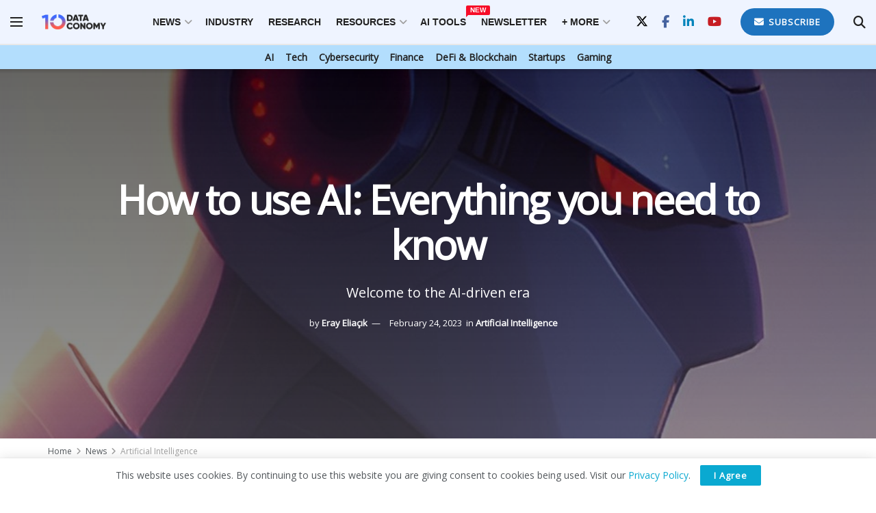

--- FILE ---
content_type: text/html; charset=UTF-8
request_url: https://dataconomy.com/2023/02/24/how-to-use-ai-guide-artificial-intelligence/
body_size: 34449
content:
<!doctype html>
<!--[if lt IE 7]><html
class="no-js lt-ie9 lt-ie8 lt-ie7" lang=en-US prefix="og: https://ogp.me/ns#"> <![endif]-->
<!--[if IE 7]><html
class="no-js lt-ie9 lt-ie8" lang=en-US prefix="og: https://ogp.me/ns#"> <![endif]-->
<!--[if IE 8]><html
class="no-js lt-ie9" lang=en-US prefix="og: https://ogp.me/ns#"> <![endif]-->
<!--[if IE 9]><html
class="no-js lt-ie10" lang=en-US prefix="og: https://ogp.me/ns#"> <![endif]-->
<!--[if gt IE 8]><!--><html
class=no-js lang=en-US prefix="og: https://ogp.me/ns#"> <!--<![endif]--><head><meta
http-equiv="Content-Type" content="text/html; charset=UTF-8"><meta
name='viewport' content='width=device-width, initial-scale=1, user-scalable=yes'><link
rel=profile href=http://gmpg.org/xfn/11><link
rel=pingback href=https://dataconomy.com/xmlrpc.php><meta
property="og:type" content="article"><meta
property="og:title" content="How to use AI: Everything you need to know"><meta
property="og:site_name" content="Dataconomy"><meta
property="og:description" content="Nowadays, almost everyone wants to learn how to use AI, and it would be quite wrong to say that these"><meta
property="og:url" content="https://dataconomy.com/2023/02/24/how-to-use-ai-guide-artificial-intelligence/"><meta
property="og:locale" content="en_US"><meta
property="og:image" content="https://dataconomy.com/wp-content/uploads/2023/02/how-to-use-ai-guide-1.jpg"><meta
property="og:image:height" content="1386"><meta
property="og:image:width" content="1920"><meta
property="article:published_time" content="2023-02-24T15:04:31+01:00"><meta
property="article:modified_time" content="2023-02-24T15:04:31+01:00"><meta
property="article:section" content="Artificial Intelligence"><meta
property="article:tag" content="AI"><meta
property="article:tag" content="artificial intelligence"><meta
name="twitter:card" content="summary_large_image"><meta
name="twitter:title" content="How to use AI: Everything you need to know"><meta
name="twitter:description" content="Nowadays, almost everyone wants to learn how to use AI, and it would be quite wrong to say that these"><meta
name="twitter:url" content="https://dataconomy.com/2023/02/24/how-to-use-ai-guide-artificial-intelligence/"><meta
name="twitter:site" content=""><meta
name="twitter:image" content="https://dataconomy.com/wp-content/uploads/2023/02/how-to-use-ai-guide-1.jpg"><meta
name="twitter:image:width" content="1920"><meta
name="twitter:image:height" content="1386"> <script>var jnews_ajax_url='/?ajax-request=jnews'</script> <script>;window.jnews=window.jnews||{},window.jnews.library=window.jnews.library||{},window.jnews.library=function(){"use strict";var e=this;e.win=window,e.doc=document,e.noop=function(){},e.globalBody=e.doc.getElementsByTagName("body")[0],e.globalBody=e.globalBody?e.globalBody:e.doc,e.win.jnewsDataStorage=e.win.jnewsDataStorage||{_storage:new WeakMap,put:function(e,t,n){this._storage.has(e)||this._storage.set(e,new Map),this._storage.get(e).set(t,n)},get:function(e,t){return this._storage.get(e).get(t)},has:function(e,t){return this._storage.has(e)&&this._storage.get(e).has(t)},remove:function(e,t){var n=this._storage.get(e).delete(t);return 0===!this._storage.get(e).size&&this._storage.delete(e),n}},e.windowWidth=function(){return e.win.innerWidth||e.docEl.clientWidth||e.globalBody.clientWidth},e.windowHeight=function(){return e.win.innerHeight||e.docEl.clientHeight||e.globalBody.clientHeight},e.requestAnimationFrame=e.win.requestAnimationFrame||e.win.webkitRequestAnimationFrame||e.win.mozRequestAnimationFrame||e.win.msRequestAnimationFrame||window.oRequestAnimationFrame||function(e){return setTimeout(e,1e3/60)},e.cancelAnimationFrame=e.win.cancelAnimationFrame||e.win.webkitCancelAnimationFrame||e.win.webkitCancelRequestAnimationFrame||e.win.mozCancelAnimationFrame||e.win.msCancelRequestAnimationFrame||e.win.oCancelRequestAnimationFrame||function(e){clearTimeout(e)},e.classListSupport="classList"in document.createElement("_"),e.hasClass=e.classListSupport?function(e,t){return e.classList.contains(t)}:function(e,t){return e.className.indexOf(t)>=0},e.addClass=e.classListSupport?function(t,n){e.hasClass(t,n)||t.classList.add(n)}:function(t,n){e.hasClass(t,n)||(t.className+=" "+n)},e.removeClass=e.classListSupport?function(t,n){e.hasClass(t,n)&&t.classList.remove(n)}:function(t,n){e.hasClass(t,n)&&(t.className=t.className.replace(n,""))},e.objKeys=function(e){var t=[];for(var n in e)Object.prototype.hasOwnProperty.call(e,n)&&t.push(n);return t},e.isObjectSame=function(e,t){var n=!0;return JSON.stringify(e)!==JSON.stringify(t)&&(n=!1),n},e.extend=function(){for(var e,t,n,o=arguments[0]||{},i=1,a=arguments.length;i<a;i++)if(null!==(e=arguments[i]))for(t in e)o!==(n=e[t])&&void 0!==n&&(o[t]=n);return o},e.dataStorage=e.win.jnewsDataStorage,e.isVisible=function(e){return 0!==e.offsetWidth&&0!==e.offsetHeight||e.getBoundingClientRect().length},e.getHeight=function(e){return e.offsetHeight||e.clientHeight||e.getBoundingClientRect().height},e.getWidth=function(e){return e.offsetWidth||e.clientWidth||e.getBoundingClientRect().width},e.supportsPassive=!1;try{var t=Object.defineProperty({},"passive",{get:function(){e.supportsPassive=!0}});"createEvent"in e.doc?e.win.addEventListener("test",null,t):"fireEvent"in e.doc&&e.win.attachEvent("test",null)}catch(e){}e.passiveOption=!!e.supportsPassive&&{passive:!0},e.setStorage=function(e,t){e="jnews-"+e;var n={expired:Math.floor(((new Date).getTime()+432e5)/1e3)};t=Object.assign(n,t);localStorage.setItem(e,JSON.stringify(t))},e.getStorage=function(e){e="jnews-"+e;var t=localStorage.getItem(e);return null!==t&&0<t.length?JSON.parse(localStorage.getItem(e)):{}},e.expiredStorage=function(){var t,n="jnews-";for(var o in localStorage)o.indexOf(n)>-1&&"undefined"!==(t=e.getStorage(o.replace(n,""))).expired&&t.expired<Math.floor((new Date).getTime()/1e3)&&localStorage.removeItem(o)},e.addEvents=function(t,n,o){for(var i in n){var a=["touchstart","touchmove"].indexOf(i)>=0&&!o&&e.passiveOption;"createEvent"in e.doc?t.addEventListener(i,n[i],a):"fireEvent"in e.doc&&t.attachEvent("on"+i,n[i])}},e.removeEvents=function(t,n){for(var o in n)"createEvent"in e.doc?t.removeEventListener(o,n[o]):"fireEvent"in e.doc&&t.detachEvent("on"+o,n[o])},e.triggerEvents=function(t,n,o){var i;o=o||{detail:null};return"createEvent"in e.doc?(!(i=e.doc.createEvent("CustomEvent")||new CustomEvent(n)).initCustomEvent||i.initCustomEvent(n,!0,!1,o),void t.dispatchEvent(i)):"fireEvent"in e.doc?((i=e.doc.createEventObject()).eventType=n,void t.fireEvent("on"+i.eventType,i)):void 0},e.getParents=function(t,n){void 0===n&&(n=e.doc);for(var o=[],i=t.parentNode,a=!1;!a;)if(i){var r=i;r.querySelectorAll(n).length?a=!0:(o.push(r),i=r.parentNode)}else o=[],a=!0;return o},e.forEach=function(e,t,n){for(var o=0,i=e.length;o<i;o++)t.call(n,e[o],o)},e.getText=function(e){return e.innerText||e.textContent},e.setText=function(e,t){var n="object"==typeof t?t.innerText||t.textContent:t;e.innerText&&(e.innerText=n),e.textContent&&(e.textContent=n)},e.httpBuildQuery=function(t){return e.objKeys(t).reduce(function t(n){var o=arguments.length>1&&void 0!==arguments[1]?arguments[1]:null;return function(i,a){var r=n[a];a=encodeURIComponent(a);var s=o?"".concat(o,"[").concat(a,"]"):a;return null==r||"function"==typeof r?(i.push("".concat(s,"=")),i):["number","boolean","string"].includes(typeof r)?(i.push("".concat(s,"=").concat(encodeURIComponent(r))),i):(i.push(e.objKeys(r).reduce(t(r,s),[]).join("&")),i)}}(t),[]).join("&")},e.get=function(t,n,o,i){return o="function"==typeof o?o:e.noop,e.ajax("GET",t,n,o,i)},e.post=function(t,n,o,i){return o="function"==typeof o?o:e.noop,e.ajax("POST",t,n,o,i)},e.ajax=function(t,n,o,i,a){var r=new XMLHttpRequest,s=n,c=e.httpBuildQuery(o);if(t=-1!=["GET","POST"].indexOf(t)?t:"GET",r.open(t,s+("GET"==t?"?"+c:""),!0),"POST"==t&&r.setRequestHeader("Content-type","application/x-www-form-urlencoded"),r.setRequestHeader("X-Requested-With","XMLHttpRequest"),r.onreadystatechange=function(){4===r.readyState&&200<=r.status&&300>r.status&&"function"==typeof i&&i.call(void 0,r.response)},void 0!==a&&!a){return{xhr:r,send:function(){r.send("POST"==t?c:null)}}}return r.send("POST"==t?c:null),{xhr:r}},e.scrollTo=function(t,n,o){function i(e,t,n){this.start=this.position(),this.change=e-this.start,this.currentTime=0,this.increment=20,this.duration=void 0===n?500:n,this.callback=t,this.finish=!1,this.animateScroll()}return Math.easeInOutQuad=function(e,t,n,o){return(e/=o/2)<1?n/2*e*e+t:-n/2*(--e*(e-2)-1)+t},i.prototype.stop=function(){this.finish=!0},i.prototype.move=function(t){e.doc.documentElement.scrollTop=t,e.globalBody.parentNode.scrollTop=t,e.globalBody.scrollTop=t},i.prototype.position=function(){return e.doc.documentElement.scrollTop||e.globalBody.parentNode.scrollTop||e.globalBody.scrollTop},i.prototype.animateScroll=function(){this.currentTime+=this.increment;var t=Math.easeInOutQuad(this.currentTime,this.start,this.change,this.duration);this.move(t),this.currentTime<this.duration&&!this.finish?e.requestAnimationFrame.call(e.win,this.animateScroll.bind(this)):this.callback&&"function"==typeof this.callback&&this.callback()},new i(t,n,o)},e.unwrap=function(t){var n,o=t;e.forEach(t,(function(e,t){n?n+=e:n=e})),o.replaceWith(n)},e.performance={start:function(e){performance.mark(e+"Start")},stop:function(e){performance.mark(e+"End"),performance.measure(e,e+"Start",e+"End")}},e.fps=function(){var t=0,n=0,o=0;!function(){var i=t=0,a=0,r=0,s=document.getElementById("fpsTable"),c=function(t){void 0===document.getElementsByTagName("body")[0]?e.requestAnimationFrame.call(e.win,(function(){c(t)})):document.getElementsByTagName("body")[0].appendChild(t)};null===s&&((s=document.createElement("div")).style.position="fixed",s.style.top="120px",s.style.left="10px",s.style.width="100px",s.style.height="20px",s.style.border="1px solid black",s.style.fontSize="11px",s.style.zIndex="100000",s.style.backgroundColor="white",s.id="fpsTable",c(s));var l=function(){o++,n=Date.now(),(a=(o/(r=(n-t)/1e3)).toPrecision(2))!=i&&(i=a,s.innerHTML=i+"fps"),1<r&&(t=n,o=0),e.requestAnimationFrame.call(e.win,l)};l()}()},e.instr=function(e,t){for(var n=0;n<t.length;n++)if(-1!==e.toLowerCase().indexOf(t[n].toLowerCase()))return!0},e.winLoad=function(t,n){function o(o){if("complete"===e.doc.readyState||"interactive"===e.doc.readyState)return!o||n?setTimeout(t,n||1):t(o),1}o()||e.addEvents(e.win,{load:o})},e.docReady=function(t,n){function o(o){if("complete"===e.doc.readyState||"interactive"===e.doc.readyState)return!o||n?setTimeout(t,n||1):t(o),1}o()||e.addEvents(e.doc,{DOMContentLoaded:o})},e.fireOnce=function(){e.docReady((function(){e.assets=e.assets||[],e.assets.length&&(e.boot(),e.load_assets())}),50)},e.boot=function(){e.length&&e.doc.querySelectorAll("style[media]").forEach((function(e){"not all"==e.getAttribute("media")&&e.removeAttribute("media")}))},e.create_js=function(t,n){var o=e.doc.createElement("script");switch(o.setAttribute("src",t),n){case"defer":o.setAttribute("defer",!0);break;case"async":o.setAttribute("async",!0);break;case"deferasync":o.setAttribute("defer",!0),o.setAttribute("async",!0)}e.globalBody.appendChild(o)},e.load_assets=function(){"object"==typeof e.assets&&e.forEach(e.assets.slice(0),(function(t,n){var o="";t.defer&&(o+="defer"),t.async&&(o+="async"),e.create_js(t.url,o);var i=e.assets.indexOf(t);i>-1&&e.assets.splice(i,1)})),e.assets=jnewsoption.au_scripts=window.jnewsads=[]},e.setCookie=function(e,t,n){var o="";if(n){var i=new Date;i.setTime(i.getTime()+24*n*60*60*1e3),o="; expires="+i.toUTCString()}document.cookie=e+"="+(t||"")+o+"; path=/"},e.getCookie=function(e){for(var t=e+"=",n=document.cookie.split(";"),o=0;o<n.length;o++){for(var i=n[o];" "==i.charAt(0);)i=i.substring(1,i.length);if(0==i.indexOf(t))return i.substring(t.length,i.length)}return null},e.eraseCookie=function(e){document.cookie=e+"=; Path=/; Expires=Thu, 01 Jan 1970 00:00:01 GMT;"},e.docReady((function(){e.globalBody=e.globalBody==e.doc?e.doc.getElementsByTagName("body")[0]:e.globalBody,e.globalBody=e.globalBody?e.globalBody:e.doc})),e.winLoad((function(){e.winLoad((function(){var t=!1;if(void 0!==window.jnewsadmin)if(void 0!==window.file_version_checker){var n=e.objKeys(window.file_version_checker);n.length?n.forEach((function(e){t||"10.0.4"===window.file_version_checker[e]||(t=!0)})):t=!0}else t=!0;t&&(window.jnewsHelper.getMessage(),window.jnewsHelper.getNotice())}),2500)}))},window.jnews.library=new window.jnews.library;</script> <title>How To Use AI: Guides To Learn Artificial Intelligence - Dataconomy</title><meta
name="description" content="How to use AI? Explore the best AI tools, like ChatGPT, and learn real-life AI applications/examples. Keep reading and find out the best AI guides."><meta
name="robots" content="follow, index, max-snippet:-1, max-video-preview:-1, max-image-preview:large"><link
rel=canonical href=https://dataconomy.com/2023/02/24/how-to-use-ai-guide-artificial-intelligence/ ><meta
name="twitter:label1" content="Written by"><meta
name="twitter:data1" content="Eray Eliaçık"><meta
name="twitter:label2" content="Time to read"><meta
name="twitter:data2" content="13 minutes"> <script type=application/ld+json class=rank-math-schema>{"@context":"https://schema.org","@graph":[{"@type":"Organization","@id":"https://dataconomy.com/#organization","name":"Dataconomy Media","url":"https://dataconomy.com","sameAs":["https://www.facebook.com/DataconomyMedia/","https://twitter.com/DataconomyMedia"],"logo":{"@type":"ImageObject","@id":"https://dataconomy.com/#logo","url":"https://dataconomy.com/wp-content/uploads/2025/01/DC-logo-full_multicolor.jpg","contentUrl":"https://dataconomy.com/wp-content/uploads/2025/01/DC-logo-full_multicolor.jpg","caption":"Dataconomy","inLanguage":"en-US","width":"163","height":"45"}},{"@type":"WebSite","@id":"https://dataconomy.com/#website","url":"https://dataconomy.com","name":"Dataconomy","publisher":{"@id":"https://dataconomy.com/#organization"},"inLanguage":"en-US"},{"@type":"ImageObject","@id":"https://dataconomy.com/wp-content/uploads/2023/02/how-to-use-ai-guide-1.jpg","url":"https://dataconomy.com/wp-content/uploads/2023/02/how-to-use-ai-guide-1.jpg","width":"1920","height":"1386","caption":"How to use AI? Explore the best AI tools, like ChatGPT, and learn real-life AI applications/examples. Keep reading and find out the best AI guides.How to use AI? Explore the best AI tools, like ChatGPT, and learn real-life AI applications/examples. Keep reading and find out the best AI guides.","inLanguage":"en-US"},{"@type":"WebPage","@id":"https://dataconomy.com/2023/02/24/how-to-use-ai-guide-artificial-intelligence/#webpage","url":"https://dataconomy.com/2023/02/24/how-to-use-ai-guide-artificial-intelligence/","name":"How To Use AI: Guides To Learn Artificial Intelligence - Dataconomy","datePublished":"2023-02-24T15:04:31+01:00","dateModified":"2023-02-24T15:04:31+01:00","isPartOf":{"@id":"https://dataconomy.com/#website"},"primaryImageOfPage":{"@id":"https://dataconomy.com/wp-content/uploads/2023/02/how-to-use-ai-guide-1.jpg"},"inLanguage":"en-US"},{"@type":"Person","@id":"https://dataconomy.com/author/eray-eliacik/","name":"Eray Elia\u00e7\u0131k","url":"https://dataconomy.com/author/eray-eliacik/","image":{"@type":"ImageObject","@id":"https://secure.gravatar.com/avatar/3f2fe2e40c33c48f4a6fe3ed3c39d6000a4b606fac0bfc178a32ec6c54a97218?s=96&amp;d=mm&amp;r=g","url":"https://secure.gravatar.com/avatar/3f2fe2e40c33c48f4a6fe3ed3c39d6000a4b606fac0bfc178a32ec6c54a97218?s=96&amp;d=mm&amp;r=g","caption":"Eray Elia\u00e7\u0131k","inLanguage":"en-US"},"worksFor":{"@id":"https://dataconomy.com/#organization"}},{"@type":"NewsArticle","headline":"How To Use AI: Guides To Learn Artificial Intelligence - Dataconomy","keywords":"How To Use AI,ai guide","datePublished":"2023-02-24T15:04:31+01:00","dateModified":"2023-02-24T15:04:31+01:00","articleSection":"Artificial Intelligence","author":{"@id":"https://dataconomy.com/author/eray-eliacik/","name":"Eray Elia\u00e7\u0131k"},"publisher":{"@id":"https://dataconomy.com/#organization"},"description":"How to use AI? Explore the best AI tools, like ChatGPT, and learn real-life AI applications/examples. Keep reading and find out the best AI guides.","name":"How To Use AI: Guides To Learn Artificial Intelligence - Dataconomy","@id":"https://dataconomy.com/2023/02/24/how-to-use-ai-guide-artificial-intelligence/#richSnippet","isPartOf":{"@id":"https://dataconomy.com/2023/02/24/how-to-use-ai-guide-artificial-intelligence/#webpage"},"image":{"@id":"https://dataconomy.com/wp-content/uploads/2023/02/how-to-use-ai-guide-1.jpg"},"inLanguage":"en-US","mainEntityOfPage":{"@id":"https://dataconomy.com/2023/02/24/how-to-use-ai-guide-artificial-intelligence/#webpage"}}]}</script> <link
rel=dns-prefetch href=//www.googletagmanager.com><link
rel=dns-prefetch href=//fonts.googleapis.com><link
rel=preconnect href=https://fonts.gstatic.com><link
rel=alternate type=application/rss+xml title="Dataconomy &raquo; Feed" href=https://dataconomy.com/feed/ ><link
rel=alternate type=application/rss+xml title="Dataconomy &raquo; Comments Feed" href=https://dataconomy.com/comments/feed/ ><link
rel=alternate title="oEmbed (JSON)" type=application/json+oembed href="https://dataconomy.com/wp-json/oembed/1.0/embed?url=https%3A%2F%2Fdataconomy.com%2F2023%2F02%2F24%2Fhow-to-use-ai-guide-artificial-intelligence%2F"><link
rel=alternate title="oEmbed (XML)" type=text/xml+oembed href="https://dataconomy.com/wp-json/oembed/1.0/embed?url=https%3A%2F%2Fdataconomy.com%2F2023%2F02%2F24%2Fhow-to-use-ai-guide-artificial-intelligence%2F&#038;format=xml"><style id=wp-img-auto-sizes-contain-inline-css>img:is([sizes=auto i],[sizes^="auto," i]){contain-intrinsic-size:3000px 1500px}</style><style id=wp-emoji-styles-inline-css>img.wp-smiley,img.emoji{display:inline !important;border:none !important;box-shadow:none !important;height:1em !important;width:1em !important;margin:0
0.07em !important;vertical-align:-0.1em !important;background:none !important;padding:0
!important}</style><style id=wp-block-library-inline-css>/*<![CDATA[*/:root{--wp-block-synced-color:#7a00df;--wp-block-synced-color--rgb:122,0,223;--wp-bound-block-color:var(--wp-block-synced-color);--wp-editor-canvas-background:#ddd;--wp-admin-theme-color:#007cba;--wp-admin-theme-color--rgb:0,124,186;--wp-admin-theme-color-darker-10:#006ba1;--wp-admin-theme-color-darker-10--rgb:0,107,160.5;--wp-admin-theme-color-darker-20:#005a87;--wp-admin-theme-color-darker-20--rgb:0,90,135;--wp-admin-border-width-focus:2px}@media (min-resolution:192dpi){:root{--wp-admin-border-width-focus:1.5px}}.wp-element-button{cursor:pointer}:root .has-very-light-gray-background-color{background-color:#eee}:root .has-very-dark-gray-background-color{background-color:#313131}:root .has-very-light-gray-color{color:#eee}:root .has-very-dark-gray-color{color:#313131}:root .has-vivid-green-cyan-to-vivid-cyan-blue-gradient-background{background:linear-gradient(135deg,#00d084,#0693e3)}:root .has-purple-crush-gradient-background{background:linear-gradient(135deg,#34e2e4,#4721fb 50%,#ab1dfe)}:root .has-hazy-dawn-gradient-background{background:linear-gradient(135deg,#faaca8,#dad0ec)}:root .has-subdued-olive-gradient-background{background:linear-gradient(135deg,#fafae1,#67a671)}:root .has-atomic-cream-gradient-background{background:linear-gradient(135deg,#fdd79a,#004a59)}:root .has-nightshade-gradient-background{background:linear-gradient(135deg,#330968,#31cdcf)}:root .has-midnight-gradient-background{background:linear-gradient(135deg,#020381,#2874fc)}:root{--wp--preset--font-size--normal:16px;--wp--preset--font-size--huge:42px}.has-regular-font-size{font-size:1em}.has-larger-font-size{font-size:2.625em}.has-normal-font-size{font-size:var(--wp--preset--font-size--normal)}.has-huge-font-size{font-size:var(--wp--preset--font-size--huge)}.has-text-align-center{text-align:center}.has-text-align-left{text-align:left}.has-text-align-right{text-align:right}.has-fit-text{white-space:nowrap!important}#end-resizable-editor-section{display:none}.aligncenter{clear:both}.items-justified-left{justify-content:flex-start}.items-justified-center{justify-content:center}.items-justified-right{justify-content:flex-end}.items-justified-space-between{justify-content:space-between}.screen-reader-text{border:0;clip-path:inset(50%);height:1px;margin:-1px;overflow:hidden;padding:0;position:absolute;width:1px;word-wrap:normal!important}.screen-reader-text:focus{background-color:#ddd;clip-path:none;color:#444;display:block;font-size:1em;height:auto;left:5px;line-height:normal;padding:15px
23px 14px;text-decoration:none;top:5px;width:auto;z-index:100000}html :where(.has-border-color){border-style:solid}html :where([style*=border-top-color]){border-top-style:solid}html :where([style*=border-right-color]){border-right-style:solid}html :where([style*=border-bottom-color]){border-bottom-style:solid}html :where([style*=border-left-color]){border-left-style:solid}html :where([style*=border-width]){border-style:solid}html :where([style*=border-top-width]){border-top-style:solid}html :where([style*=border-right-width]){border-right-style:solid}html :where([style*=border-bottom-width]){border-bottom-style:solid}html :where([style*=border-left-width]){border-left-style:solid}html :where(img[class*=wp-image-]){height:auto;max-width:100%}:where(figure){margin:0
0 1em}html :where(.is-position-sticky){--wp-admin--admin-bar--position-offset:var(--wp-admin--admin-bar--height,0px)}@media screen and (max-width:600px){html:where(.is-position-sticky){--wp-admin--admin-bar--position-offset:0px}}/*]]>*/</style><style id=global-styles-inline-css>/*<![CDATA[*/:root{--wp--preset--aspect-ratio--square:1;--wp--preset--aspect-ratio--4-3:4/3;--wp--preset--aspect-ratio--3-4:3/4;--wp--preset--aspect-ratio--3-2:3/2;--wp--preset--aspect-ratio--2-3:2/3;--wp--preset--aspect-ratio--16-9:16/9;--wp--preset--aspect-ratio--9-16:9/16;--wp--preset--color--black:#000;--wp--preset--color--cyan-bluish-gray:#abb8c3;--wp--preset--color--white:#fff;--wp--preset--color--pale-pink:#f78da7;--wp--preset--color--vivid-red:#cf2e2e;--wp--preset--color--luminous-vivid-orange:#ff6900;--wp--preset--color--luminous-vivid-amber:#fcb900;--wp--preset--color--light-green-cyan:#7bdcb5;--wp--preset--color--vivid-green-cyan:#00d084;--wp--preset--color--pale-cyan-blue:#8ed1fc;--wp--preset--color--vivid-cyan-blue:#0693e3;--wp--preset--color--vivid-purple:#9b51e0;--wp--preset--gradient--vivid-cyan-blue-to-vivid-purple:linear-gradient(135deg,rgb(6,147,227) 0%,rgb(155,81,224) 100%);--wp--preset--gradient--light-green-cyan-to-vivid-green-cyan:linear-gradient(135deg,rgb(122,220,180) 0%,rgb(0,208,130) 100%);--wp--preset--gradient--luminous-vivid-amber-to-luminous-vivid-orange:linear-gradient(135deg,rgb(252,185,0) 0%,rgb(255,105,0) 100%);--wp--preset--gradient--luminous-vivid-orange-to-vivid-red:linear-gradient(135deg,rgb(255,105,0) 0%,rgb(207,46,46) 100%);--wp--preset--gradient--very-light-gray-to-cyan-bluish-gray:linear-gradient(135deg,rgb(238,238,238) 0%,rgb(169,184,195) 100%);--wp--preset--gradient--cool-to-warm-spectrum:linear-gradient(135deg,rgb(74,234,220) 0%,rgb(151,120,209) 20%,rgb(207,42,186) 40%,rgb(238,44,130) 60%,rgb(251,105,98) 80%,rgb(254,248,76) 100%);--wp--preset--gradient--blush-light-purple:linear-gradient(135deg,rgb(255,206,236) 0%,rgb(152,150,240) 100%);--wp--preset--gradient--blush-bordeaux:linear-gradient(135deg,rgb(254,205,165) 0%,rgb(254,45,45) 50%,rgb(107,0,62) 100%);--wp--preset--gradient--luminous-dusk:linear-gradient(135deg,rgb(255,203,112) 0%,rgb(199,81,192) 50%,rgb(65,88,208) 100%);--wp--preset--gradient--pale-ocean:linear-gradient(135deg,rgb(255,245,203) 0%,rgb(182,227,212) 50%,rgb(51,167,181) 100%);--wp--preset--gradient--electric-grass:linear-gradient(135deg,rgb(202,248,128) 0%,rgb(113,206,126) 100%);--wp--preset--gradient--midnight:linear-gradient(135deg,rgb(2,3,129) 0%,rgb(40,116,252) 100%);--wp--preset--font-size--small:13px;--wp--preset--font-size--medium:20px;--wp--preset--font-size--large:36px;--wp--preset--font-size--x-large:42px;--wp--preset--spacing--20:0.44rem;--wp--preset--spacing--30:0.67rem;--wp--preset--spacing--40:1rem;--wp--preset--spacing--50:1.5rem;--wp--preset--spacing--60:2.25rem;--wp--preset--spacing--70:3.38rem;--wp--preset--spacing--80:5.06rem;--wp--preset--shadow--natural:6px 6px 9px rgba(0, 0, 0, 0.2);--wp--preset--shadow--deep:12px 12px 50px rgba(0, 0, 0, 0.4);--wp--preset--shadow--sharp:6px 6px 0px rgba(0, 0, 0, 0.2);--wp--preset--shadow--outlined:6px 6px 0px -3px rgb(255, 255, 255), 6px 6px rgb(0, 0, 0);--wp--preset--shadow--crisp:6px 6px 0px rgb(0, 0, 0)}:where(.is-layout-flex){gap:0.5em}:where(.is-layout-grid){gap:0.5em}body .is-layout-flex{display:flex}.is-layout-flex{flex-wrap:wrap;align-items:center}.is-layout-flex>:is(*,div){margin:0}body .is-layout-grid{display:grid}.is-layout-grid>:is(*,div){margin:0}:where(.wp-block-columns.is-layout-flex){gap:2em}:where(.wp-block-columns.is-layout-grid){gap:2em}:where(.wp-block-post-template.is-layout-flex){gap:1.25em}:where(.wp-block-post-template.is-layout-grid){gap:1.25em}.has-black-color{color:var(--wp--preset--color--black) !important}.has-cyan-bluish-gray-color{color:var(--wp--preset--color--cyan-bluish-gray) !important}.has-white-color{color:var(--wp--preset--color--white) !important}.has-pale-pink-color{color:var(--wp--preset--color--pale-pink) !important}.has-vivid-red-color{color:var(--wp--preset--color--vivid-red) !important}.has-luminous-vivid-orange-color{color:var(--wp--preset--color--luminous-vivid-orange) !important}.has-luminous-vivid-amber-color{color:var(--wp--preset--color--luminous-vivid-amber) !important}.has-light-green-cyan-color{color:var(--wp--preset--color--light-green-cyan) !important}.has-vivid-green-cyan-color{color:var(--wp--preset--color--vivid-green-cyan) !important}.has-pale-cyan-blue-color{color:var(--wp--preset--color--pale-cyan-blue) !important}.has-vivid-cyan-blue-color{color:var(--wp--preset--color--vivid-cyan-blue) !important}.has-vivid-purple-color{color:var(--wp--preset--color--vivid-purple) !important}.has-black-background-color{background-color:var(--wp--preset--color--black) !important}.has-cyan-bluish-gray-background-color{background-color:var(--wp--preset--color--cyan-bluish-gray) !important}.has-white-background-color{background-color:var(--wp--preset--color--white) !important}.has-pale-pink-background-color{background-color:var(--wp--preset--color--pale-pink) !important}.has-vivid-red-background-color{background-color:var(--wp--preset--color--vivid-red) !important}.has-luminous-vivid-orange-background-color{background-color:var(--wp--preset--color--luminous-vivid-orange) !important}.has-luminous-vivid-amber-background-color{background-color:var(--wp--preset--color--luminous-vivid-amber) !important}.has-light-green-cyan-background-color{background-color:var(--wp--preset--color--light-green-cyan) !important}.has-vivid-green-cyan-background-color{background-color:var(--wp--preset--color--vivid-green-cyan) !important}.has-pale-cyan-blue-background-color{background-color:var(--wp--preset--color--pale-cyan-blue) !important}.has-vivid-cyan-blue-background-color{background-color:var(--wp--preset--color--vivid-cyan-blue) !important}.has-vivid-purple-background-color{background-color:var(--wp--preset--color--vivid-purple) !important}.has-black-border-color{border-color:var(--wp--preset--color--black) !important}.has-cyan-bluish-gray-border-color{border-color:var(--wp--preset--color--cyan-bluish-gray) !important}.has-white-border-color{border-color:var(--wp--preset--color--white) !important}.has-pale-pink-border-color{border-color:var(--wp--preset--color--pale-pink) !important}.has-vivid-red-border-color{border-color:var(--wp--preset--color--vivid-red) !important}.has-luminous-vivid-orange-border-color{border-color:var(--wp--preset--color--luminous-vivid-orange) !important}.has-luminous-vivid-amber-border-color{border-color:var(--wp--preset--color--luminous-vivid-amber) !important}.has-light-green-cyan-border-color{border-color:var(--wp--preset--color--light-green-cyan) !important}.has-vivid-green-cyan-border-color{border-color:var(--wp--preset--color--vivid-green-cyan) !important}.has-pale-cyan-blue-border-color{border-color:var(--wp--preset--color--pale-cyan-blue) !important}.has-vivid-cyan-blue-border-color{border-color:var(--wp--preset--color--vivid-cyan-blue) !important}.has-vivid-purple-border-color{border-color:var(--wp--preset--color--vivid-purple) !important}.has-vivid-cyan-blue-to-vivid-purple-gradient-background{background:var(--wp--preset--gradient--vivid-cyan-blue-to-vivid-purple) !important}.has-light-green-cyan-to-vivid-green-cyan-gradient-background{background:var(--wp--preset--gradient--light-green-cyan-to-vivid-green-cyan) !important}.has-luminous-vivid-amber-to-luminous-vivid-orange-gradient-background{background:var(--wp--preset--gradient--luminous-vivid-amber-to-luminous-vivid-orange) !important}.has-luminous-vivid-orange-to-vivid-red-gradient-background{background:var(--wp--preset--gradient--luminous-vivid-orange-to-vivid-red) !important}.has-very-light-gray-to-cyan-bluish-gray-gradient-background{background:var(--wp--preset--gradient--very-light-gray-to-cyan-bluish-gray) !important}.has-cool-to-warm-spectrum-gradient-background{background:var(--wp--preset--gradient--cool-to-warm-spectrum) !important}.has-blush-light-purple-gradient-background{background:var(--wp--preset--gradient--blush-light-purple) !important}.has-blush-bordeaux-gradient-background{background:var(--wp--preset--gradient--blush-bordeaux) !important}.has-luminous-dusk-gradient-background{background:var(--wp--preset--gradient--luminous-dusk) !important}.has-pale-ocean-gradient-background{background:var(--wp--preset--gradient--pale-ocean) !important}.has-electric-grass-gradient-background{background:var(--wp--preset--gradient--electric-grass) !important}.has-midnight-gradient-background{background:var(--wp--preset--gradient--midnight) !important}.has-small-font-size{font-size:var(--wp--preset--font-size--small) !important}.has-medium-font-size{font-size:var(--wp--preset--font-size--medium) !important}.has-large-font-size{font-size:var(--wp--preset--font-size--large) !important}.has-x-large-font-size{font-size:var(--wp--preset--font-size--x-large) !important}/*]]>*/</style><style id=classic-theme-styles-inline-css>/*! This file is auto-generated */
.wp-block-button__link{color:#fff;background-color:#32373c;border-radius:9999px;box-shadow:none;text-decoration:none;padding:calc(.667em + 2px) calc(1.333em + 2px);font-size:1.125em}.wp-block-file__button{background:#32373c;color:#fff;text-decoration:none}</style><link
rel=stylesheet id=wp_automatic_gallery_style-css href='https://dataconomy.com/wp-content/plugins/wp-automatic/css/wp-automatic.css?ver=1.0.0' type=text/css media=all><link
rel=stylesheet id=js_composer_front-css href='https://dataconomy.com/wp-content/plugins/js_composer/assets/css/js_composer.min.css?ver=8.7.2' type=text/css media=all><link
rel=stylesheet id=jnews-parent-style-css href='https://dataconomy.com/wp-content/themes/jnews/style.css?ver=6.9' type=text/css media=all><link
rel=stylesheet id=jeg_customizer_font-css href='//fonts.googleapis.com/css?family=Open+Sans%3Areguler%7COpen+Sans+Condensed%3Areguler&#038;display=swap&#038;ver=1.3.2' type=text/css media=all><link
rel=stylesheet id=font-awesome-css href='https://dataconomy.com/wp-content/themes/jnews/assets/fonts/font-awesome/font-awesome.min.css?ver=1.0.0' type=text/css media=all><link
rel=stylesheet id=jnews-icon-css href='https://dataconomy.com/wp-content/themes/jnews/assets/fonts/jegicon/jegicon.css?ver=1.0.0' type=text/css media=all><link
rel=stylesheet id=jscrollpane-css href='https://dataconomy.com/wp-content/themes/jnews/assets/css/jquery.jscrollpane.css?ver=1.0.0' type=text/css media=all><link
rel=stylesheet id=oknav-css href='https://dataconomy.com/wp-content/themes/jnews/assets/css/okayNav.css?ver=1.0.0' type=text/css media=all><link
rel=stylesheet id=magnific-popup-css href='https://dataconomy.com/wp-content/themes/jnews/assets/css/magnific-popup.css?ver=1.0.0' type=text/css media=all><link
rel=stylesheet id=chosen-css href='https://dataconomy.com/wp-content/themes/jnews/assets/css/chosen/chosen.css?ver=1.0.0' type=text/css media=all><link
rel=stylesheet id=jnews-main-css href='https://dataconomy.com/wp-content/themes/jnews/assets/css/main.css?ver=1.0.0' type=text/css media=all><link
rel=stylesheet id=jnews-pages-css href='https://dataconomy.com/wp-content/themes/jnews/assets/css/pages.css?ver=1.0.0' type=text/css media=all><link
rel=stylesheet id=jnews-single-css href='https://dataconomy.com/wp-content/themes/jnews/assets/css/single.css?ver=1.0.0' type=text/css media=all><link
rel=stylesheet id=jnews-responsive-css href='https://dataconomy.com/wp-content/themes/jnews/assets/css/responsive.css?ver=1.0.0' type=text/css media=all><link
rel=stylesheet id=jnews-pb-temp-css href='https://dataconomy.com/wp-content/themes/jnews/assets/css/pb-temp.css?ver=1.0.0' type=text/css media=all><link
rel=stylesheet id=jnews-js-composer-css href='https://dataconomy.com/wp-content/themes/jnews/assets/css/js-composer-frontend.css?ver=1.0.0' type=text/css media=all><link
rel=stylesheet id=jnews-style-css href='https://dataconomy.com/wp-content/themes/jnews-child/style.css?ver=1.0.0' type=text/css media=all><link
rel=stylesheet id=jnews-darkmode-css href='https://dataconomy.com/wp-content/themes/jnews/assets/css/darkmode.css?ver=1.0.0' type=text/css media=all><link
rel=stylesheet id=jnews-review-css href='https://dataconomy.com/wp-content/plugins/jnews-review/assets/css/plugin.css?ver=12.0.0' type=text/css media=all><link
rel=stylesheet id=jnews-social-login-style-css href='https://dataconomy.com/wp-content/plugins/jnews-social-login/assets/css/plugin.css?ver=12.0.0' type=text/css media=all><link
rel=stylesheet id=jnews-select-share-css href=https://dataconomy.com/wp-content/plugins/jnews-social-share/assets/css/plugin.css type=text/css media=all> <script src="https://dataconomy.com/wp-includes/js/jquery/jquery.min.js?ver=3.7.1" id=jquery-core-js></script> <script src="https://dataconomy.com/wp-includes/js/jquery/jquery-migrate.min.js?ver=3.4.1" id=jquery-migrate-js></script> <script src="https://dataconomy.com/wp-content/plugins/wp-automatic/js/main-front.js?ver=1.0.1" id=wp_automatic_gallery-js></script> <script src="https://www.googletagmanager.com/gtag/js?id=G-0MGWGNWVYR" id=jnews-google-tag-manager-js defer></script> <script id=jnews-google-tag-manager-js-after>window.addEventListener('DOMContentLoaded',function(){(function(){window.dataLayer=window.dataLayer||[];function gtag(){dataLayer.push(arguments);}
gtag('js',new Date());gtag('config','G-0MGWGNWVYR');})();});</script> <script></script><link
rel=https://api.w.org/ href=https://dataconomy.com/wp-json/ ><link
rel=alternate title=JSON type=application/json href=https://dataconomy.com/wp-json/wp/v2/posts/34145><link
rel=EditURI type=application/rsd+xml title=RSD href=https://dataconomy.com/xmlrpc.php?rsd><meta
name="generator" content="WordPress 6.9"><link
rel=shortlink href='https://dataconomy.com/?p=34145'><style>[class$="woocommerce-product-gallery__trigger"]{display:none !important}</style><script async src="https://www.googletagmanager.com/gtag/js?id=G-0MGWGNWVYR"></script> <script>window.dataLayer=window.dataLayer||[];function gtag(){dataLayer.push(arguments);}
gtag('js',new Date());gtag('config','G-0MGWGNWVYR');</script> <meta
property="og:image" content="https://dataconomy.com/wp-content/uploads/2022/12/DC-logo-emblem_multicolor.png"><meta
name="twitter:image" content="https://dataconomy.com/wp-content/uploads/2022/12/DC-logo-emblem_multicolor.png"><meta
name="generator" content="Powered by WPBakery Page Builder - drag and drop page builder for WordPress."><link
rel=icon href=https://dataconomy.com/wp-content/uploads/2025/01/DC_icon-75x75.png sizes=32x32><link
rel=icon href=https://dataconomy.com/wp-content/uploads/2025/01/DC_icon-350x350.png sizes=192x192><link
rel=apple-touch-icon href=https://dataconomy.com/wp-content/uploads/2025/01/DC_icon-350x350.png><meta
name="msapplication-TileImage" content="https://dataconomy.com/wp-content/uploads/2025/01/DC_icon-350x350.png"> <script></script><link
rel=alternate type=application/rss+xml title=RSS href=https://dataconomy.com/rsslatest.xml><noscript><style>.wpb_animate_when_almost_visible{opacity:1}</style></noscript><link
rel=stylesheet id=vc_font_awesome_5_shims-css href='https://dataconomy.com/wp-content/plugins/js_composer/assets/lib/vendor/dist/@fortawesome/fontawesome-free/css/v4-shims.min.css?ver=8.7.2' type=text/css media=all><link
rel=stylesheet id=vc_font_awesome_6-css href='https://dataconomy.com/wp-content/plugins/js_composer/assets/lib/vendor/dist/@fortawesome/fontawesome-free/css/all.min.css?ver=8.7.2' type=text/css media=all></head><body
class="wp-singular post-template-default single single-post postid-34145 single-format-standard wp-embed-responsive wp-theme-jnews wp-child-theme-jnews-child jeg_toggle_light jeg_single_tpl_5 jnews jsc_normal wpb-js-composer js-comp-ver-8.7.2 vc_responsive"><div
class="jeg_ad jeg_ad_top jnews_header_top_ads"><div
class='ads-wrapper  '></div></div><div
class=jeg_viewport><div
class=jeg_header_wrapper><div
class=jeg_header_instagram_wrapper></div><div
class="jeg_header full"><div
class="jeg_midbar jeg_container jeg_navbar_wrapper normal"><div
class=container><div
class=jeg_nav_row><div
class="jeg_nav_col jeg_nav_left jeg_nav_normal"><div
class="item_wrap jeg_nav_alignleft"><div
class="jeg_nav_item jeg_nav_icon">
<a
href=# aria-label="Show Menu" class="toggle_btn jeg_mobile_toggle">
<span></span><span></span><span></span>
</a></div><div
class="jeg_nav_item jeg_logo jeg_desktop_logo"><div
class=site-title>
<a
href=https://dataconomy.com/ aria-label="Visit Homepage" style="padding: 0 0 0 0;">
<img
class=jeg_logo_img src=https://dataconomy.com/wp-content/uploads/2025/01/DC10.png srcset="https://dataconomy.com/wp-content/uploads/2025/01/DC10.png 1x, https://dataconomy.com/wp-content/uploads/2025/01/DC10.png 2x" alt="Dataconomy"data-light-src=https://dataconomy.com/wp-content/uploads/2025/01/DC10.png data-light-srcset="https://dataconomy.com/wp-content/uploads/2025/01/DC10.png 1x, https://dataconomy.com/wp-content/uploads/2025/01/DC10.png 2x" data-dark-src=https://dataconomy.com/wp-content/uploads/2025/01/DC10-white.png data-dark-srcset="https://dataconomy.com/wp-content/uploads/2025/01/DC10-white.png 1x, https://dataconomy.com/wp-content/uploads/2025/01/DC10-white.png 2x"width=188 height=45>		</a></div></div></div></div><div
class="jeg_nav_col jeg_nav_center jeg_nav_normal"><div
class="item_wrap jeg_nav_aligncenter"><div
class="jeg_nav_item jeg_main_menu_wrapper"><div
class=jeg_mainmenu_wrap><ul
class="jeg_menu jeg_main_menu jeg_menu_style_1" data-animation=animate><li
id=menu-item-33076 class="menu-item menu-item-type-taxonomy menu-item-object-category current-post-ancestor menu-item-has-children menu-item-33076 bgnav" data-item-row=default ><a
href=https://dataconomy.com/category/news/ >News</a><ul
class=sub-menu>
<li
id=menu-item-63747 class="menu-item menu-item-type-taxonomy menu-item-object-category current-post-ancestor current-menu-parent current-post-parent menu-item-63747 bgnav" data-item-row=default ><a
href=https://dataconomy.com/category/news/artificial-intelligence/ >Artificial Intelligence</a></li>
<li
id=menu-item-63748 class="menu-item menu-item-type-taxonomy menu-item-object-category menu-item-63748 bgnav" data-item-row=default ><a
href=https://dataconomy.com/category/news/cybersecurity/ >Cybersecurity</a></li>
<li
id=menu-item-63749 class="menu-item menu-item-type-taxonomy menu-item-object-category menu-item-63749 bgnav" data-item-row=default ><a
href=https://dataconomy.com/category/news/defi-blockchain-crypto/ >DeFi &amp; Blockchain</a></li>
<li
id=menu-item-63750 class="menu-item menu-item-type-taxonomy menu-item-object-category menu-item-63750 bgnav" data-item-row=default ><a
href=https://dataconomy.com/category/news/finance/ >Finance</a></li>
<li
id=menu-item-63751 class="menu-item menu-item-type-taxonomy menu-item-object-category menu-item-63751 bgnav" data-item-row=default ><a
href=https://dataconomy.com/category/news/gaming/ >Gaming</a></li>
<li
id=menu-item-63752 class="menu-item menu-item-type-taxonomy menu-item-object-category menu-item-63752 bgnav" data-item-row=default ><a
href=https://dataconomy.com/category/news/startups/ >Startups</a></li>
<li
id=menu-item-63753 class="menu-item menu-item-type-taxonomy menu-item-object-category menu-item-63753 bgnav" data-item-row=default ><a
href=https://dataconomy.com/category/news/tech/ >Tech</a></li></ul>
</li>
<li
id=menu-item-63746 class="menu-item menu-item-type-taxonomy menu-item-object-category menu-item-63746 bgnav" data-item-row=default ><a
href=https://dataconomy.com/category/industry/ >Industry</a></li>
<li
id=menu-item-64369 class="menu-item menu-item-type-taxonomy menu-item-object-category menu-item-64369 bgnav" data-item-row=default ><a
href=https://dataconomy.com/category/research/ >Research</a></li>
<li
id=menu-item-63742 class="menu-item menu-item-type-taxonomy menu-item-object-category menu-item-has-children menu-item-63742 bgnav" data-item-row=default ><a
href=https://dataconomy.com/category/resources/ >Resources</a><ul
class=sub-menu>
<li
id=menu-item-63743 class="menu-item menu-item-type-taxonomy menu-item-object-category menu-item-63743 bgnav" data-item-row=default ><a
href=https://dataconomy.com/category/resources/articles/ >Articles</a></li>
<li
id=menu-item-73848 class="menu-item menu-item-type-taxonomy menu-item-object-category menu-item-73848 bgnav" data-item-row=default ><a
href=https://dataconomy.com/category/resources/guides/ >Guides</a></li>
<li
id=menu-item-63744 class="menu-item menu-item-type-taxonomy menu-item-object-category menu-item-63744 bgnav" data-item-row=default ><a
href=https://dataconomy.com/category/resources/case-studies/ >Case Studies</a></li>
<li
id=menu-item-33607 class="menu-item menu-item-type-custom menu-item-object-custom menu-item-33607 bgnav" data-item-row=default ><a
href=https://dataconomy.tradepub.com/ >Whitepapers</a></li></ul>
</li>
<li
id=menu-item-85215 class="menu-item menu-item-type-post_type_archive menu-item-object-tools menu-item-85215 bgnav" data-item-row=default ><a
href=https://dataconomy.com/tools/ >AI tools<span
class="menu-item-badge jeg-badge-floating" style="background-color: #f70d28; color: #fff;">NEW</span></a></li>
<li
id=menu-item-68817 class="menu-item menu-item-type-custom menu-item-object-custom menu-item-68817 bgnav" data-item-row=default ><a
href=https://fa5e0fb8.sibforms.com/serve/[base64]>Newsletter</a></li>
<li
id=menu-item-63740 class="menu-item menu-item-type-custom menu-item-object-custom menu-item-has-children menu-item-63740 bgnav" data-item-row=default ><a
href=#>+ More</a><ul
class=sub-menu>
<li
id=menu-item-84721 class="menu-item menu-item-type-post_type menu-item-object-page menu-item-84721 bgnav" data-item-row=default ><a
href=https://dataconomy.com/glossary/ >Glossary</a></li>
<li
id=menu-item-63741 class="menu-item menu-item-type-taxonomy menu-item-object-category menu-item-63741 bgnav" data-item-row=default ><a
href=https://dataconomy.com/category/conversations/ >Conversations</a></li>
<li
id=menu-item-33065 class="menu-item menu-item-type-taxonomy menu-item-object-category menu-item-33065 bgnav" data-item-row=default ><a
href=https://dataconomy.com/category/events/ >Events</a></li>
<li
id=menu-item-33088 class="menu-item menu-item-type-custom menu-item-object-custom menu-item-has-children menu-item-33088 bgnav" data-item-row=default ><a
href=#>About</a><ul
class=sub-menu>
<li
id=menu-item-65463 class="menu-item menu-item-type-post_type menu-item-object-page menu-item-65463 bgnav" data-item-row=default ><a
href=https://dataconomy.com/about-us/ >Who we are</a></li>
<li
id=menu-item-33091 class="menu-item menu-item-type-post_type menu-item-object-page menu-item-33091 bgnav" data-item-row=default ><a
href=https://dataconomy.com/contact/ >Contact</a></li>
<li
id=menu-item-33092 class="menu-item menu-item-type-post_type menu-item-object-page menu-item-33092 bgnav" data-item-row=default ><a
href=https://dataconomy.com/imprint/ >Imprint</a></li>
<li
id=menu-item-33089 class="menu-item menu-item-type-post_type menu-item-object-page menu-item-privacy-policy menu-item-33089 bgnav" data-item-row=default ><a
href=https://dataconomy.com/privacy/ >Legal &#038; Privacy</a></li>
<li
id=menu-item-33094 class="menu-item menu-item-type-post_type menu-item-object-page menu-item-33094 bgnav" data-item-row=default ><a
href=https://dataconomy.com/partner-with-us/ >Partner With Us</a></li></ul>
</li></ul>
</li></ul></div></div></div></div><div
class="jeg_nav_col jeg_nav_right jeg_nav_normal"><div
class="item_wrap jeg_nav_alignright"><div
class="jeg_nav_item socials_widget jeg_social_icon_block nobg">
<a
href=https://twitter.com/DataconomyMedia target=_blank rel='external noopener nofollow'  aria-label="Find us on Twitter" class=jeg_twitter><i
class="fa fa-twitter"><span
class="jeg-icon icon-twitter"><svg
xmlns=http://www.w3.org/2000/svg height=1em viewBox="0 0 512 512"><path
d="M389.2 48h70.6L305.6 224.2 487 464H345L233.7 318.6 106.5 464H35.8L200.7 275.5 26.8 48H172.4L272.9 180.9 389.2 48zM364.4 421.8h39.1L151.1 88h-42L364.4 421.8z"/></svg></span></i> </a><a
href=https://www.facebook.com/DataconomyMedia/ target=_blank rel='external noopener nofollow'  aria-label="Find us on Facebook" class=jeg_facebook><i
class="fa fa-facebook"></i> </a><a
href=https://www.linkedin.com/company/dataconomy-media/ target=_blank rel='external noopener nofollow'  aria-label="Find us on LinkedIn" class=jeg_linkedin><i
class="fa fa-linkedin"></i> </a><a
href=https://www.youtube.com/@datanatives8875 target=_blank rel='external noopener nofollow'  aria-label="Find us on Youtube" class=jeg_youtube><i
class="fa fa-youtube-play"></i> </a></div><div
class="jeg_nav_item jeg_button_1">
<a
href=https://fa5e0fb8.sibforms.com/serve/[base64]
class="btn round "
target=_blank
>
<i
class="fa fa-envelope"></i>
Subscribe	</a></div><div
class="jeg_nav_item jeg_search_wrapper search_icon jeg_search_popup_expand">
<a
href=# class=jeg_search_toggle aria-label="Search Button"><i
class="fa fa-search"></i></a><form
action=https://dataconomy.com/ method=get class=jeg_search_form target=_top>
<input
name=s class=jeg_search_input placeholder=Search... type=text value autocomplete=off>
<button
aria-label="Search Button" type=submit class="jeg_search_button btn"><i
class="fa fa-search"></i></button></form><div
class="jeg_search_result jeg_search_hide with_result"><div
class=search-result-wrapper></div><div
class="search-link search-noresult">
No Result</div><div
class="search-link search-all-button">
<i
class="fa fa-search"></i> View All Result</div></div></div></div></div></div></div></div><div
class="jeg_bottombar jeg_navbar jeg_container jeg_navbar_wrapper  jeg_navbar_shadow jeg_navbar_normal"><div
class=container><div
class=jeg_nav_row><div
class="jeg_nav_col jeg_nav_left jeg_nav_normal"><div
class="item_wrap jeg_nav_aligncenter"></div></div><div
class="jeg_nav_col jeg_nav_center jeg_nav_normal"><div
class="item_wrap jeg_nav_aligncenter"><div
class=jeg_nav_item><ul
class="jeg_menu jeg_top_menu"><li
id=menu-item-64384 class="menu-item menu-item-type-taxonomy menu-item-object-category current-post-ancestor current-menu-parent current-post-parent menu-item-64384"><a
href=https://dataconomy.com/category/news/artificial-intelligence/ >AI</a></li>
<li
id=menu-item-64385 class="menu-item menu-item-type-taxonomy menu-item-object-category menu-item-64385"><a
href=https://dataconomy.com/category/news/tech/ >Tech</a></li>
<li
id=menu-item-64386 class="menu-item menu-item-type-taxonomy menu-item-object-category menu-item-64386"><a
href=https://dataconomy.com/category/news/cybersecurity/ >Cybersecurity</a></li>
<li
id=menu-item-64387 class="menu-item menu-item-type-taxonomy menu-item-object-category menu-item-64387"><a
href=https://dataconomy.com/category/news/finance/ >Finance</a></li>
<li
id=menu-item-64388 class="menu-item menu-item-type-taxonomy menu-item-object-category menu-item-64388"><a
href=https://dataconomy.com/category/news/defi-blockchain-crypto/ >DeFi &amp; Blockchain</a></li>
<li
id=menu-item-64391 class="menu-item menu-item-type-taxonomy menu-item-object-category menu-item-64391"><a
href=https://dataconomy.com/category/news/startups/ >Startups</a></li>
<li
id=menu-item-64390 class="menu-item menu-item-type-taxonomy menu-item-object-category menu-item-64390"><a
href=https://dataconomy.com/category/news/gaming/ >Gaming</a></li></ul></div></div></div><div
class="jeg_nav_col jeg_nav_right jeg_nav_normal"><div
class="item_wrap jeg_nav_alignright"></div></div></div></div></div></div></div><div
class=jeg_header_sticky><div
class=sticky_blankspace></div><div
class="jeg_header full"><div
class=jeg_container><div
data-mode=fixed class="jeg_stickybar jeg_navbar jeg_navbar_wrapper  jeg_navbar_shadow jeg_navbar_menuborder jeg_navbar_normal"><div
class=container><div
class=jeg_nav_row><div
class="jeg_nav_col jeg_nav_left jeg_nav_normal"><div
class="item_wrap jeg_nav_alignleft"><div
class="jeg_nav_item jeg_nav_icon">
<a
href=# aria-label="Show Menu" class="toggle_btn jeg_mobile_toggle">
<span></span><span></span><span></span>
</a></div><div
class="jeg_nav_item jeg_logo"><div
class=site-title>
<a
href=https://dataconomy.com/ aria-label="Visit Homepage">
<img
class=jeg_logo_img src=https://dataconomy.com/wp-content/uploads/2025/01/DC10.png srcset="https://dataconomy.com/wp-content/uploads/2025/01/DC10.png 1x, https://dataconomy.com/wp-content/uploads/2025/01/DC10.png 2x" alt="Dataconomy"data-light-src=https://dataconomy.com/wp-content/uploads/2025/01/DC10.png data-light-srcset="https://dataconomy.com/wp-content/uploads/2025/01/DC10.png 1x, https://dataconomy.com/wp-content/uploads/2025/01/DC10.png 2x" data-dark-src=https://dataconomy.com/wp-content/uploads/2025/01/DC10-white.png data-dark-srcset="https://dataconomy.com/wp-content/uploads/2025/01/DC10-white.png 1x, https://dataconomy.com/wp-content/uploads/2025/01/DC10-white.png 2x"width=188 height=45> 	</a></div></div></div></div><div
class="jeg_nav_col jeg_nav_center jeg_nav_normal"><div
class="item_wrap jeg_nav_aligncenter"><div
class="jeg_nav_item jeg_main_menu_wrapper"><div
class=jeg_mainmenu_wrap><ul
class="jeg_menu jeg_main_menu jeg_menu_style_1" data-animation=animate><li
id=menu-item-33076 class="menu-item menu-item-type-taxonomy menu-item-object-category current-post-ancestor menu-item-has-children menu-item-33076 bgnav" data-item-row=default ><a
href=https://dataconomy.com/category/news/ >News</a><ul
class=sub-menu>
<li
id=menu-item-63747 class="menu-item menu-item-type-taxonomy menu-item-object-category current-post-ancestor current-menu-parent current-post-parent menu-item-63747 bgnav" data-item-row=default ><a
href=https://dataconomy.com/category/news/artificial-intelligence/ >Artificial Intelligence</a></li>
<li
id=menu-item-63748 class="menu-item menu-item-type-taxonomy menu-item-object-category menu-item-63748 bgnav" data-item-row=default ><a
href=https://dataconomy.com/category/news/cybersecurity/ >Cybersecurity</a></li>
<li
id=menu-item-63749 class="menu-item menu-item-type-taxonomy menu-item-object-category menu-item-63749 bgnav" data-item-row=default ><a
href=https://dataconomy.com/category/news/defi-blockchain-crypto/ >DeFi &amp; Blockchain</a></li>
<li
id=menu-item-63750 class="menu-item menu-item-type-taxonomy menu-item-object-category menu-item-63750 bgnav" data-item-row=default ><a
href=https://dataconomy.com/category/news/finance/ >Finance</a></li>
<li
id=menu-item-63751 class="menu-item menu-item-type-taxonomy menu-item-object-category menu-item-63751 bgnav" data-item-row=default ><a
href=https://dataconomy.com/category/news/gaming/ >Gaming</a></li>
<li
id=menu-item-63752 class="menu-item menu-item-type-taxonomy menu-item-object-category menu-item-63752 bgnav" data-item-row=default ><a
href=https://dataconomy.com/category/news/startups/ >Startups</a></li>
<li
id=menu-item-63753 class="menu-item menu-item-type-taxonomy menu-item-object-category menu-item-63753 bgnav" data-item-row=default ><a
href=https://dataconomy.com/category/news/tech/ >Tech</a></li></ul>
</li>
<li
id=menu-item-63746 class="menu-item menu-item-type-taxonomy menu-item-object-category menu-item-63746 bgnav" data-item-row=default ><a
href=https://dataconomy.com/category/industry/ >Industry</a></li>
<li
id=menu-item-64369 class="menu-item menu-item-type-taxonomy menu-item-object-category menu-item-64369 bgnav" data-item-row=default ><a
href=https://dataconomy.com/category/research/ >Research</a></li>
<li
id=menu-item-63742 class="menu-item menu-item-type-taxonomy menu-item-object-category menu-item-has-children menu-item-63742 bgnav" data-item-row=default ><a
href=https://dataconomy.com/category/resources/ >Resources</a><ul
class=sub-menu>
<li
id=menu-item-63743 class="menu-item menu-item-type-taxonomy menu-item-object-category menu-item-63743 bgnav" data-item-row=default ><a
href=https://dataconomy.com/category/resources/articles/ >Articles</a></li>
<li
id=menu-item-73848 class="menu-item menu-item-type-taxonomy menu-item-object-category menu-item-73848 bgnav" data-item-row=default ><a
href=https://dataconomy.com/category/resources/guides/ >Guides</a></li>
<li
id=menu-item-63744 class="menu-item menu-item-type-taxonomy menu-item-object-category menu-item-63744 bgnav" data-item-row=default ><a
href=https://dataconomy.com/category/resources/case-studies/ >Case Studies</a></li>
<li
id=menu-item-33607 class="menu-item menu-item-type-custom menu-item-object-custom menu-item-33607 bgnav" data-item-row=default ><a
href=https://dataconomy.tradepub.com/ >Whitepapers</a></li></ul>
</li>
<li
id=menu-item-85215 class="menu-item menu-item-type-post_type_archive menu-item-object-tools menu-item-85215 bgnav" data-item-row=default ><a
href=https://dataconomy.com/tools/ >AI tools<span
class="menu-item-badge jeg-badge-floating" style="background-color: #f70d28; color: #fff;">NEW</span></a></li>
<li
id=menu-item-68817 class="menu-item menu-item-type-custom menu-item-object-custom menu-item-68817 bgnav" data-item-row=default ><a
href=https://fa5e0fb8.sibforms.com/serve/[base64]>Newsletter</a></li>
<li
id=menu-item-63740 class="menu-item menu-item-type-custom menu-item-object-custom menu-item-has-children menu-item-63740 bgnav" data-item-row=default ><a
href=#>+ More</a><ul
class=sub-menu>
<li
id=menu-item-84721 class="menu-item menu-item-type-post_type menu-item-object-page menu-item-84721 bgnav" data-item-row=default ><a
href=https://dataconomy.com/glossary/ >Glossary</a></li>
<li
id=menu-item-63741 class="menu-item menu-item-type-taxonomy menu-item-object-category menu-item-63741 bgnav" data-item-row=default ><a
href=https://dataconomy.com/category/conversations/ >Conversations</a></li>
<li
id=menu-item-33065 class="menu-item menu-item-type-taxonomy menu-item-object-category menu-item-33065 bgnav" data-item-row=default ><a
href=https://dataconomy.com/category/events/ >Events</a></li>
<li
id=menu-item-33088 class="menu-item menu-item-type-custom menu-item-object-custom menu-item-has-children menu-item-33088 bgnav" data-item-row=default ><a
href=#>About</a><ul
class=sub-menu>
<li
id=menu-item-65463 class="menu-item menu-item-type-post_type menu-item-object-page menu-item-65463 bgnav" data-item-row=default ><a
href=https://dataconomy.com/about-us/ >Who we are</a></li>
<li
id=menu-item-33091 class="menu-item menu-item-type-post_type menu-item-object-page menu-item-33091 bgnav" data-item-row=default ><a
href=https://dataconomy.com/contact/ >Contact</a></li>
<li
id=menu-item-33092 class="menu-item menu-item-type-post_type menu-item-object-page menu-item-33092 bgnav" data-item-row=default ><a
href=https://dataconomy.com/imprint/ >Imprint</a></li>
<li
id=menu-item-33089 class="menu-item menu-item-type-post_type menu-item-object-page menu-item-privacy-policy menu-item-33089 bgnav" data-item-row=default ><a
href=https://dataconomy.com/privacy/ >Legal &#038; Privacy</a></li>
<li
id=menu-item-33094 class="menu-item menu-item-type-post_type menu-item-object-page menu-item-33094 bgnav" data-item-row=default ><a
href=https://dataconomy.com/partner-with-us/ >Partner With Us</a></li></ul>
</li></ul>
</li></ul></div></div></div></div><div
class="jeg_nav_col jeg_nav_right jeg_nav_normal"><div
class="item_wrap jeg_nav_alignright"><div
class="jeg_nav_item socials_widget jeg_social_icon_block nobg">
<a
href=https://twitter.com/DataconomyMedia target=_blank rel='external noopener nofollow'  aria-label="Find us on Twitter" class=jeg_twitter><i
class="fa fa-twitter"><span
class="jeg-icon icon-twitter"><svg
xmlns=http://www.w3.org/2000/svg height=1em viewBox="0 0 512 512"><path
d="M389.2 48h70.6L305.6 224.2 487 464H345L233.7 318.6 106.5 464H35.8L200.7 275.5 26.8 48H172.4L272.9 180.9 389.2 48zM364.4 421.8h39.1L151.1 88h-42L364.4 421.8z"/></svg></span></i> </a><a
href=https://www.facebook.com/DataconomyMedia/ target=_blank rel='external noopener nofollow'  aria-label="Find us on Facebook" class=jeg_facebook><i
class="fa fa-facebook"></i> </a><a
href=https://www.linkedin.com/company/dataconomy-media/ target=_blank rel='external noopener nofollow'  aria-label="Find us on LinkedIn" class=jeg_linkedin><i
class="fa fa-linkedin"></i> </a><a
href=https://www.youtube.com/@datanatives8875 target=_blank rel='external noopener nofollow'  aria-label="Find us on Youtube" class=jeg_youtube><i
class="fa fa-youtube-play"></i> </a></div><div
class="jeg_nav_item jeg_button_1">
<a
href=https://fa5e0fb8.sibforms.com/serve/[base64]
class="btn round "
target=_blank
>
<i
class="fa fa-envelope"></i>
Subscribe	</a></div><div
class="jeg_nav_item jeg_search_wrapper search_icon jeg_search_popup_expand">
<a
href=# class=jeg_search_toggle aria-label="Search Button"><i
class="fa fa-search"></i></a><form
action=https://dataconomy.com/ method=get class=jeg_search_form target=_top>
<input
name=s class=jeg_search_input placeholder=Search... type=text value autocomplete=off>
<button
aria-label="Search Button" type=submit class="jeg_search_button btn"><i
class="fa fa-search"></i></button></form><div
class="jeg_search_result jeg_search_hide with_result"><div
class=search-result-wrapper></div><div
class="search-link search-noresult">
No Result</div><div
class="search-link search-all-button">
<i
class="fa fa-search"></i> View All Result</div></div></div></div></div></div></div></div></div></div></div><div
class=jeg_navbar_mobile_wrapper><div
class=jeg_navbar_mobile data-mode=scroll><div
class="jeg_mobile_bottombar jeg_mobile_midbar jeg_container normal"><div
class=container><div
class=jeg_nav_row><div
class="jeg_nav_col jeg_nav_left jeg_nav_normal"><div
class="item_wrap jeg_nav_alignleft"><div
class=jeg_nav_item>
<a
href=# aria-label="Show Menu" class="toggle_btn jeg_mobile_toggle"><i
class="fa fa-bars"></i></a></div></div></div><div
class="jeg_nav_col jeg_nav_center jeg_nav_grow"><div
class="item_wrap jeg_nav_aligncenter"><div
class="jeg_nav_item jeg_mobile_logo"><div
class=site-title>
<a
href=https://dataconomy.com/ aria-label="Visit Homepage">
<img
class=jeg_logo_img src=https://dataconomy.com/wp-content/uploads/2025/01/DC10.png srcset="https://dataconomy.com/wp-content/uploads/2025/01/DC10.png 1x, https://dataconomy.com/wp-content/uploads/2025/01/DC10.png 2x" alt="Dataconomy"data-light-src=https://dataconomy.com/wp-content/uploads/2025/01/DC10.png data-light-srcset="https://dataconomy.com/wp-content/uploads/2025/01/DC10.png 1x, https://dataconomy.com/wp-content/uploads/2025/01/DC10.png 2x" data-dark-src=https://dataconomy.com/wp-content/uploads/2025/01/DC10-white.png data-dark-srcset="https://dataconomy.com/wp-content/uploads/2025/01/DC10-white.png 1x, https://dataconomy.com/wp-content/uploads/2025/01/DC10-white.png 2x"width=188 height=45>		</a></div></div></div></div><div
class="jeg_nav_col jeg_nav_right jeg_nav_normal"><div
class="item_wrap jeg_nav_alignright"><div
class="jeg_nav_item jeg_search_wrapper jeg_search_popup_expand">
<a
href=# aria-label="Search Button" class=jeg_search_toggle><i
class="fa fa-search"></i></a><form
action=https://dataconomy.com/ method=get class=jeg_search_form target=_top>
<input
name=s class=jeg_search_input placeholder=Search... type=text value autocomplete=off>
<button
aria-label="Search Button" type=submit class="jeg_search_button btn"><i
class="fa fa-search"></i></button></form><div
class="jeg_search_result jeg_search_hide with_result"><div
class=search-result-wrapper></div><div
class="search-link search-noresult">
No Result</div><div
class="search-link search-all-button">
<i
class="fa fa-search"></i> View All Result</div></div></div></div></div></div></div></div></div><div
class=sticky_blankspace style="height: 60px;"></div></div><div
class="jeg_ad jeg_ad_top jnews_header_bottom_ads"><div
class='ads-wrapper  '></div></div><div
class=post-wrapper><div
class=post-wrap ><div
class="jeg_main "><div
class=jeg_container><div
class="jeg_featured_big "><div
class=jeg_featured_bg><div
class=jeg_featured_img style="background-image: url(https://dataconomy.com/wp-content/uploads/2023/02/how-to-use-ai-guide-1.jpg);"></div></div><div
class=jeg_fs_content><div
class=entry-header><div
class=container><h1 class="jeg_post_title">How to use AI: Everything you need to know</h1><h2 class="jeg_post_subtitle">Welcome to the AI-driven era</h2><div
class=jeg_meta_container><div
class="jeg_post_meta jeg_post_meta_2"><div
class=meta_left><div
class="jeg_meta_author coauthor">
<span
class="meta_text ">by</span><a
href=https://dataconomy.com/author/eray-eliacik/ >Eray Eliaçık</a></div><div
class=jeg_meta_date>
<a
href=https://dataconomy.com/2023/02/24/how-to-use-ai-guide-artificial-intelligence/ >February 24, 2023</a></div><div
class=jeg_meta_category>
<span><span
class=meta_text>in</span>
<a
href=https://dataconomy.com/category/news/artificial-intelligence/ rel="category tag">Artificial Intelligence</a>  </span></div></div><div
class=meta_right></div></div></div></div></div></div><div
class=jeg_scroll_flag></div></div><div
class=jeg_breadcrumbs><div
class="container jeg_breadcrumb_container"><div
id=breadcrumbs><span
class>
<a
href=https://dataconomy.com>Home</a>
</span><i
class="fa fa-angle-right"></i><span
class>
<a
href=https://dataconomy.com/category/news/ >News</a>
</span><i
class="fa fa-angle-right"></i><span
class=breadcrumb_last_link>
<a
href=https://dataconomy.com/category/news/artificial-intelligence/ >Artificial Intelligence</a>
</span></div></div></div><div
class=container><div
class="jeg_ad jeg_article_top jnews_article_top_ads"><div
class='ads-wrapper  '></div></div></div><div
class="jeg_content jeg_singlepage"><div
class=container><div
class=row><div
class="jeg_main_content col-md-8"><div
class=jeg_inner_content><div
class=jeg_share_top_container></div><div
class="jeg_ad jeg_article jnews_content_top_ads "><div
class='ads-wrapper  '></div></div><div
class="entry-content with-share"><div
class="jeg_share_button share-float jeg_sticky_share clearfix share-normal"><div
class=jeg_share_float_container><div
class=jeg_sharelist>
<a
href="http://www.facebook.com/sharer.php?u=https%3A%2F%2Fdataconomy.com%2F2023%2F02%2F24%2Fhow-to-use-ai-guide-artificial-intelligence%2F" rel=nofollow aria-label='Share on Facebook' class="jeg_btn-facebook expanded"><i
class="fa fa-facebook-official"></i><span>Share on Facebook</span></a><a
href="https://twitter.com/intent/tweet?text=How%20to%20use%20AI%3A%20Everything%20you%20need%20to%20know%20via%20%40DataconomyMedia&url=https%3A%2F%2Fdataconomy.com%2F2023%2F02%2F24%2Fhow-to-use-ai-guide-artificial-intelligence%2F" rel=nofollow aria-label='Share on Twitter' class="jeg_btn-twitter expanded"><i
class="fa fa-twitter"><svg
xmlns=http://www.w3.org/2000/svg height=1em viewBox="0 0 512 512"><path
d="M389.2 48h70.6L305.6 224.2 487 464H345L233.7 318.6 106.5 464H35.8L200.7 275.5 26.8 48H172.4L272.9 180.9 389.2 48zM364.4 421.8h39.1L151.1 88h-42L364.4 421.8z"/></svg></i><span>Share on Twitter</span></a><a
href="https://www.linkedin.com/shareArticle?url=https%3A%2F%2Fdataconomy.com%2F2023%2F02%2F24%2Fhow-to-use-ai-guide-artificial-intelligence%2F&title=How%20to%20use%20AI%3A%20Everything%20you%20need%20to%20know" rel=nofollow aria-label='Share on Linkedin' class="jeg_btn-linkedin expanded"><i
class="fa fa-linkedin"></i><span>Share on LinkedIn</span></a><a
href="//api.whatsapp.com/send?text=How%20to%20use%20AI%3A%20Everything%20you%20need%20to%20know%0Ahttps%3A%2F%2Fdataconomy.com%2F2023%2F02%2F24%2Fhow-to-use-ai-guide-artificial-intelligence%2F" rel=nofollow aria-label='Share on Whatsapp' data-action=share/whatsapp/share  class="jeg_btn-whatsapp expanded"><i
class="fa fa-whatsapp"></i><span>Share on WhatsApp</span></a><a
href="mailto:?subject=How%20to%20use%20AI%3A%20Everything%20you%20need%20to%20know&amp;body=https%3A%2F%2Fdataconomy.com%2F2023%2F02%2F24%2Fhow-to-use-ai-guide-artificial-intelligence%2F" rel=nofollow aria-label='Share on Email' class="jeg_btn-email expanded"><i
class="fa fa-envelope"></i><span>Share on e-mail</span></a></div></div></div><div
class="content-inner "><p>Nowadays, almost everyone wants to learn how to use AI, and it would be quite wrong to say that these requests are unreasonable. In 2022, the AI market was worth an estimated $70.9 billion. Although this value is quite impressive, considering that tools such as ChatGPT and Bing AI are just gaining popularity, its worth can reach unbelievable levels for 2023 and beyond. Naturally, AI experts will get the biggest slice of the pie and the need for AI expertise is rising rapidly along with the field itself.</p><p>You will understand the effects of AI more clearly when you learn how to use it in real life. In this article, you will find various AI guides about how to use AI as a concept.</p><h2>AI guides: Learning how to use AI is a game changer</h2><p><strong>Spoiler alert</strong>: Almost every sector in the world will be affected by AI. Yes, even lawyers, doctors, and more. The term &#8220;artificial intelligence&#8221; (AI) describes machines&#8217; ability to mimic human intelligence. But what if it can be better than humans? We&#8217;ve already seen mind-blowing images, essays, and code that takes years of training generated in seconds with AI. So the only race will be about who can use AI faster and better.</p><div
class="jeg_ad jeg_ad_article jnews_content_inline_ads  "><div
class='ads-wrapper align-center '><div
class=ads_code><div
class=newsletter-subscription-block><h3>Stay Ahead of the Curve!</h3><p>Don't miss out on the latest insights, trends, and analysis in the world of data, technology, and startups. Subscribe to our newsletter and get exclusive content delivered straight to your inbox.</p>
<a
href=https://fa5e0fb8.sibforms.com/serve/[base64] target=_new><button
class=newsletter-button>Subscribe Now</button></a></div></div></div></div><blockquote
class=tiktok-embed cite=https://www.tiktok.com/@techroastshow/video/7188177148799110446 data-video-id=7188177148799110446 data-embed-from=oembed style="max-width:605px; min-width:325px;"><section> <a
target=_blank title=@techroastshow href="https://www.tiktok.com/@techroastshow?refer=embed" rel=noopener>@techroastshow</a></p><p>Don’t even bother learning to code <a
title=ai target=_blank href="https://www.tiktok.com/tag/ai?refer=embed" rel=noopener>#ai</a> <a
title=chatgpt target=_blank href="https://www.tiktok.com/tag/chatgpt?refer=embed" rel=noopener>#chatgpt</a> <a
title=techbro target=_blank href="https://www.tiktok.com/tag/techbro?refer=embed" rel=noopener>#techbro</a> <a
title=techie target=_blank href="https://www.tiktok.com/tag/techie?refer=embed" rel=noopener>#techie</a> <a
title=softwareengineer target=_blank href="https://www.tiktok.com/tag/softwareengineer?refer=embed" rel=noopener>#softwareengineer</a> <a
title=siliconvalley target=_blank href="https://www.tiktok.com/tag/siliconvalley?refer=embed" rel=noopener>#siliconvalley</a> <a
title=seattle target=_blank href="https://www.tiktok.com/tag/seattle?refer=embed" rel=noopener>#seattle</a> <a
title=sanfrancisco target=_blank href="https://www.tiktok.com/tag/sanfrancisco?refer=embed" rel=noopener>#sanfrancisco</a> <a
title=bayarea target=_blank href="https://www.tiktok.com/tag/bayarea?refer=embed" rel=noopener>#bayarea</a> <a
title=comedy target=_blank href="https://www.tiktok.com/tag/comedy?refer=embed" rel=noopener>#comedy</a> <a
title=funny target=_blank href="https://www.tiktok.com/tag/funny?refer=embed" rel=noopener>#funny</a> <a
title=fypシ゚viral target=_blank href="https://www.tiktok.com/tag/fyp%E3%82%B7%E3%82%9Aviral?refer=embed" rel=noopener>#fypシ゚viral</a></p><p> <a
target=_blank title="♬ original sound - socially inept" href="https://www.tiktok.com/music/original-sound-7188177086614571822?refer=embed" rel=noopener>♬ original sound &#8211; socially inept</a></section></blockquote><p> <script async src=https://www.tiktok.com/embed.js></script></p><p>The effects of <a
href=https://dataconomy.com/2022/05/artificial-intelligence-in-everyday-life>Artificial Intelligence in everyday life</a> are rising, whether we are aware of it or not. AI works in the background whenever we open our Facebook newsfeed, conduct a Google search, purchase a suggestion from Amazon, or book a trip online.</p><p>Artificial Intelligence (AI) can be used in various ways to solve complex problems and automate tasks that were previously done manually. Here are some steps to follow when using AI:</p><ul>
<li>Identify the problem: Determine the specific problem you want to solve or the task you want to automate. It could be anything from customer service to data analysis.</li>
<li>Collect data: Gather the necessary data that will be used to train the AI system. This data should be relevant, accurate, and comprehensive.</li>
<li>Choose the appropriate algorithm: Select the AI algorithm that best suits the problem you want to solve. Several algorithms are available, including decision trees, neural networks, and support vector machines.</li>
<li>Train the AI system: Use the collected data to train the AI system. This involves feeding the algorithm with data and tweaking it to improve its accuracy.</li>
<li>Test the AI system: After training, test it to ensure accuracy and reliability. This can be done using or deploying a validation set in a real-world scenario.</li>
<li>Deploy the AI system: Once it has been tested and proven accurate, deploy it in a production environment. This could involve integrating it with existing systems or creating new ones.</li>
<li>Monitor and maintain the AI system: Continuously monitor the system to ensure that it functions correctly and makes accurate predictions. Update the system when necessary to improve its performance.</li></ul><p>Overall, using AI requires careful planning, collecting relevant data, selecting the appropriate algorithm, training the system, testing it, deploying it, and maintaining it to ensure its accuracy and reliability.</p><figure
id=attachment_34155 aria-describedby=caption-attachment-34155 style="width: 1920px" class="wp-caption aligncenter"><img
fetchpriority=high decoding=async class="wp-image-34155 size-full" src=https://dataconomy.com/wp-content/uploads/2023/02/dream_TradingCard-12.jpg alt="How to use AI? Explore the best AI tools, like ChatGPT, and learn real-life AI applications/examples. Keep reading and find out the best AI guides." width=1920 height=1850 title="How to use AI: Everything you need to know 1" srcset="https://dataconomy.com/wp-content/uploads/2023/02/dream_TradingCard-12.jpg 1920w, https://dataconomy.com/wp-content/uploads/2023/02/dream_TradingCard-12-768x740.jpg 768w, https://dataconomy.com/wp-content/uploads/2023/02/dream_TradingCard-12-1536x1480.jpg 1536w" sizes="(max-width: 1920px) 100vw, 1920px"><figcaption
id=caption-attachment-34155 class=wp-caption-text>How to use AI: Image created with <a
href=https://dream.ai/create target=_blank rel=noopener>Dream</a></figcaption></figure><p>The impact of AI on people&#8217;s future lifestyles may be seen in nearly every industry. Existing and future technologies like big data, robotics, and the Internet of Things all have this as their major driver. Artificial intelligence will completely change how we do business and live our lives. It helps us in many ways and saves us a lot of time doing routine tasks at home and work, boosting our productivity. But first, you have to learn how to use AI.</p><h2>How to use AI?</h2><p>Of course, explaining how to use AI in a simple answer is technically impossible. However, by giving real-life applications, we can tell you what you need to do as a process and how to use AI in your business and private life. Here are the things you should do first to use AI:</p><ul>
<li>Understand what AI is</li>
<li>Explore real-life applications and examples</li>
<li>Find the best AI tools to fix your problems</li>
<li>Adopt</li>
<li>Stay up to date</li></ul><p>Let&#8217;s examine these steps together with <strong>AI guides</strong>.</p><h3>What is AI?</h3><p>Let&#8217;s explain it briefly. The field of computer science known as &#8220;artificial intelligence&#8221; (AI) focuses on creating intelligent machines that can accomplish jobs that would normally need human intelligence. Artificial intelligence (AI) is a multifaceted field of study, but recent advances in machine learning and deep learning are having a revolutionary effect across the board in the technology industry.</p><blockquote
class=twitter-tweet data-width=500 data-dnt=true><p
lang=en dir=ltr>AI gets better every day <a
href=https://t.co/Lz5XfXRJjh>pic.twitter.com/Lz5XfXRJjh</a></p><p>&mdash; Elon Musk (@elonmusk) <a
href="https://twitter.com/elonmusk/status/1539031248638812160?ref_src=twsrc%5Etfw" target=_blank rel=noopener>June 20, 2022</a></p></blockquote><p><script async src=https://platform.twitter.com/widgets.js charset=utf-8></script></p><p>With the help of AI, machines can mimic and even surpass humans&#8217; cognitive powers. Artificial intelligence (AI) is becoming increasingly integrated into daily life, from creating autonomous vehicles to the popularity of virtual assistants like Siri and Alexa. That&#8217;s why all businesses are currently pouring money into AI systems.</p><p>Are you new to AI? You can still get on the AI train. We have created a detailed <a
href=https://dataconomy.com/2022/04/artificial-intelligence-terms-ai-glossary/ target=_blank rel="noreferrer noopener">AI glossary </a>for the most commonly used <a
href=https://dataconomy.com/2022/04/artificial-intelligence-terms-ai-glossary/ target=_blank rel="noreferrer noopener">artificial intelligence terms </a>and explain the <a
href=https://dataconomy.com/2022/05/the-basics-of-artificial-intelligence/ target=_blank rel="noreferrer noopener">basics of artificial intelligence</a> as well as the <a
href=https://dataconomy.com/2022/04/risks-and-benefits-of-artificial-intelligence/ target=_blank rel="noreferrer noopener">risks and benefits of AI</a>. Feel free to use the AI guides.</p><p>AI has 3 types:</p><ul>
<li><a
href=https://dataconomy.com/2022/06/artificial-narrow-intelligence/ ><strong>Narrow AI</strong></a>: Narrow AI is goal-oriented, created to carry out a single task, such as driving a car or conducting an online search, and is exceptionally intelligent at carrying out the particular task it is taught to do.</li>
<li><strong><a
href=https://dataconomy.com/2022/10/artificial-general-intelligence-definition/ >General AI</a></strong>: Artificial general intelligence (AGI), also known as strong artificial intelligence (AI) or deep artificial intelligence (AI), is the idea of a machine with general intelligence that mimics human intelligence and/or behaviors, with the ability to learn and apply its intelligence to solve any problem.</li>
<li><a
href=https://dataconomy.com/2022/07/what-is-artificial-super-intelligence/ ><strong>Super AI</strong>:</a> Artificial superintelligence (ASI) is a hypothetical kind of artificial intelligence (AI) that goes beyond simply mimicking or understanding human intelligence and behavior.</li></ul><p>Do you know to <a
href=https://dataconomy.com/2022/06/meaning-of-ai-and-ml/ >differentiate AI from non-AI</a>? You should learn it. AI has entered our lives so much, and now we have <a
class="ez-toc-link ez-toc-heading-1" title="Artificial intelligence laws and regulations" href=https://dataconomy.com/2022/10/artificial-intelligence-laws-and-regulations/#Artificial_intelligence_laws_and_regulations>Artificial intelligence laws and regulations</a>. Be careful, there are <a
href=https://dataconomy.com/2022/04/risks-and-benefits-of-artificial-intelligence/ >artificial intelligence security issues</a>.</p><p><a
href=https://dataconomy.com/2022/07/are-robots-artificial-intelligence>Are robots artificial intelligence</a>? No, but robots can become intelligent, largely thanks to AI.</p><figure
id=attachment_34152 aria-describedby=caption-attachment-34152 style="width: 1567px" class="wp-caption aligncenter"><img
decoding=async class="wp-image-34152 size-full" src=https://dataconomy.com/wp-content/uploads/2023/02/how-to-use-ai-guide-scaled.jpg alt="How to use AI? Explore the best AI tools, like ChatGPT, and learn real-life AI applications/examples. Keep reading and find out the best AI guides." width=1567 height=2560 title="How to use AI: Everything you need to know 2" srcset="https://dataconomy.com/wp-content/uploads/2023/02/how-to-use-ai-guide-scaled.jpg 1567w, https://dataconomy.com/wp-content/uploads/2023/02/how-to-use-ai-guide-768x1254.jpg 768w, https://dataconomy.com/wp-content/uploads/2023/02/how-to-use-ai-guide-940x1536.jpg 940w, https://dataconomy.com/wp-content/uploads/2023/02/how-to-use-ai-guide-1254x2048.jpg 1254w" sizes="(max-width: 1567px) 100vw, 1567px"><figcaption
id=caption-attachment-34152 class=wp-caption-text>How to use AI: Image created with <a
href=https://dream.ai/create target=_blank rel=noopener>Dream</a></figcaption></figure><p><a
href=https://dataconomy.com/2022/04/is-artificial-intelligence-better-than-human-intelligence/ target=_blank rel="noreferrer noopener">Is artificial intelligence better than human intelligence?</a> Before you decide, take a look at real-life AI applications.</p><h3>Real-life AI applications</h3><p>If you want to learn how to use AI, you should understand its real-life applications. AI has already begun to be used in many areas. Check out these AI guides to learn more:</p><ul>
<li><strong><a
href=https://dataconomy.com/2022/11/artificial-intelligence-in-sports-examples/ >Artificial intelligence in sports</a>: </strong>How to use AI in sports is generally about planning strategies, coaching athletes, marketing, and much more, from football to Formula 1. In other words, AI greatly impacts how people watch and consume sports information.</li>
<li><a
href=https://dataconomy.com/2022/11/artificial-intelligence-in-science-examples/#How_is_AI_used_in_scientific_research><strong>Artificial intelligence in science</strong></a>: Researchers are unleashing artificial intelligence (AI), frequently in the form of artificial neural networks, on the data torrents in a revolution that spans much of science.</li>
<li><a
href=https://dataconomy.com/2022/08/how-is-artificial-intelligence-used-in-the-military/ ><strong>Artificial intelligence used in the military</strong></a>: Increasingly, AI is being used in the armed forces. This is why the United States and other countries are developing numerous AI applications for use in the military.</li>
<li><a
href=https://dataconomy.com/2022/08/how-is-artificial-intelligence-changing-the-recruiting-process/ ><strong>AI in recruitment</strong></a>: Artificial intelligence (AI) in recruiting refers to applying AI to the recruitment process. Recruiters can create or automate workflows using AI or machine intelligence for repetitive, high-volume operations</li>
<li><strong><a
href=https://dataconomy.com/2022/04/artificial-intelligence-games/ >AI in gaming</a></strong>: Several industry insiders claim that the most useful applications of artificial intelligence in video games are the ones that go under the radar. There are always new styles of artificial intelligence games to try out. Several types of games will make use of artificial intelligence in unique ways. The best examples of how to use AI in games are NPCs.</li>
<li><strong><a
href=https://dataconomy.com/2022/12/artificial-intelligence-and-automation/ >Artificial intelligence and automation</a></strong>: It&#8217;s safe to say that the corporate world will be shaken up significantly in the years ahead by the rise of AI and automation. The continued development of these technologies promises to completely alter the ways in which we perform our jobs, make important decisions, and generate wealth.</li>
<li><a
href=https://dataconomy.com/2023/02/artificial-intelligence-in-banking-industry/ ><strong>Artificial intelligence in banking</strong></a>:  Everyone wants to learn how to use AI and make money with it. Advantages of AI in banking range from better service to safer transactions. Personalization and increased ease of use are two areas where artificial intelligence has profoundly affected the banking business.</li>
<li><a
href=https://dataconomy.com/2022/06/artificial-intelligence-in-developing-countries/ ><strong>Artificial intelligence in developing countries</strong></a>: As of October 2021, 44 countries were reported to have their own national AI strategy plans, showcasing their ambition to be at the forefront of AI innovation.</li>
<li><a
href=https://dataconomy.com/2022/11/big-data-and-artificial-intelligence/ ><strong>Big data and artificial intelligence</strong></a>: The current digital environment and Industry 4.0 are powered by a number of technology developments that enable big data and artificial intelligence. These two innovations aim to extract as much value as possible from today&#8217;s massive amounts of data.</li>
<li><strong><a
href=https://dataconomy.com/2023/02/artificial-intelligence-in-education/ >Artificial intelligence in education</a>:</strong> In the same way that AI is revolutionizing the vast majority of our daily activities, it is also changing the educational landscape. Due to the growing prevalence of AI-powered tools and platforms in the classroom, teachers, administrators, and policymakers must be familiar with this new field. How to use AI in education is still in progress.</li>
<li><a
href=https://dataconomy.com/2023/01/artificial-intelligence-supply-chain/ ><strong>AI in supply chain management</strong></a>:  AI has a bright future in the field of supply chain management. Artificial intelligence (AI) is expected to play a larger role in logistics network operations as technology improves and data becomes more accessible.</li>
<li><a
href=https://dataconomy.com/2022/08/artificial-intelligence-in-business/ ><strong>Artificial intelligence in business</strong></a>: Many sectors, such as healthcare, sales, human resources, operations, manufacturing, marketing, and technology, can benefit from using AI systems.</li>
<li><strong><a
href=https://dataconomy.com/2022/08/artificial-intelligence-in-manufacturing/ >Artificial intelligence in manufacturing</a>:</strong> In the context of production, artificial intelligence (AI) is defined as the capacity of a machine to reason like a human, to behave autonomously in response to both internal and external stimuli, and to predict the likely outcomes of various scenarios. Robots can detect when a tool has worn out, or something unexpected (or even unanticipated) has occurred and take corrective action.</li>
<li><strong><a
href=https://dataconomy.com/2022/12/artificial-intelligence-and-self-driving/ >Artificial intelligence in self-driving cars</a></strong>: There is still a long way to go before fully autonomous vehicles are widely available to the public. Artificial intelligence technologies that are trustworthy and secure enough to be utilized on public roads present a significant problem. The best examples of how to use AI in self-driving cars come from Tesla.</li></ul><div
class="jeg_video_container jeg_video_content"><iframe
loading=lazy title="Full Self-Driving" width=500 height=281 src="https://www.youtube.com/embed/tlThdr3O5Qo?feature=oembed" frameborder=0 allow="accelerometer; autoplay; clipboard-write; encrypted-media; gyroscope; picture-in-picture; web-share" referrerpolicy=strict-origin-when-cross-origin allowfullscreen></iframe></div><ul>
<li><a
href=https://dataconomy.com/2022/11/artificial-intelligence-applications-in-financial-services/#How_artificial_intelligence_applications_in_financial_services_are_changing_the_banking_experience><strong>AI in financial services</strong></a>: As computing power increases, customer acceptance grows, and regulatory environments shift, financial institutions (FIs) will increase their usage of artificial intelligence (AI). Banks can use AI to improve the customer experience and optimize time-consuming processes by giving customers 24-hour access to their accounts and financial advising services.</li>
<li><a
href=https://dataconomy.com/2022/09/artificial-intelligence-in-insurance/ ><strong>AI in insurance</strong></a>: Using AI in insurance has been hailed as a game-changer because of the positive effects it will have on the economy and society in the long run, specifically through increased risk pooling and better risk reduction, mitigation, and prevention.</li>
<li><strong><a
href=https://dataconomy.com/2022/07/artificial-intelligence-customer-service/ >Artificial intelligence customer services</a>: </strong>Artificial intelligence as a service (AIaaS) refers to a service that outsources AI to make it easier and more affordable for individuals and organizations to explore and develop AI strategies.</li>
<li><strong><a
href=https://dataconomy.com/2022/07/ai-in-agriculture>AI in agriculture</a>: </strong>Agricultural AI robots can dig holes in the ground and plant seeds while adhering to established basic patterns and taking into account the area&#8217;s unique features. Robots can also manage the growing process and interact with each plant separately. Robots will harvest when the moment is perfect, once again treating each plant exactly as it should.</li>
<li><strong><strong><a
href=https://dataconomy.com/2022/05/artificial-intelligence-in-industry-4-0>Artificial Intelligence in Industry 4.0</a>: </strong></strong>Artificial intelligence and machine learning are used by manufacturers to make the most of the vast volumes of data collected from production facilities, departments, partners, and external sources. Artificial intelligence in Industry 4.0 generates insights that improve manufacturing process visibility, predictability, and automation.</li>
<li><strong><strong><a
class="ez-toc-link ez-toc-heading-1" title="The rise of artificial intelligence design" href=https://dataconomy.com/2022/07/artificial-intelligence-design/#The_rise_of_artificial_intelligence_design>Artificial intelligence design:</a> </strong></strong>Machine learning is now more widely available than ever, allowing designers to consider how it might enhance their products with <a
href=https://dataconomy.com/2023/02/what-is-generative-ai-tools-images/ >generative AI</a> tools. It is one of the popular reasons that people want to learn how to use AI. Most of the AI guides generally about design tools and chatbots.</li></ul><p>These are just some of the popular real-life AI applications that are used with the best AI tools.</p><h3>Best AI tools</h3><p>The &#8220;How to use AI&#8221; question generally asks for specific tools. Almost every day, a new tool, model, or feature pops up and changes our lives, and we have already reviewed some of the best ones. Explore them and find which one can solve your problem.</p><p>To learn how to use AI, you must learn how each tool works.</p><ul>
<li><strong>Text-to-text AI guides</strong><ul>
<li><a
href=https://dataconomy.com/2023/02/how-to-use-google-bard-ai-chatbot-examples/#Other_AI_tools_we_have_reviewed>Google Bard AI </a></li>
<li><a
href=https://dataconomy.com/2023/02/new-microsoft-bing-ai-waitlist-chatgpt-bard/ >Bing AI</a></li></ul>
</li></ul><div
class="jeg_video_container jeg_video_content"><iframe
loading=lazy title="The new Bing | Chat experience 1" width=500 height=375 src="https://www.youtube.com/embed/zhdwVdSFn54?feature=oembed" frameborder=0 allow="accelerometer; autoplay; clipboard-write; encrypted-media; gyroscope; picture-in-picture; web-share" referrerpolicy=strict-origin-when-cross-origin allowfullscreen></iframe></div><ul>
<li
style="list-style-type: none;"><ul>
<li><a
href=https://dataconomy.com/2023/02/chatgpt-plus-paid-version-pricing-waitlist/ >ChatGPT</a></li>
<li><a
href=https://dataconomy.com/2023/01/what-is-chinchilla-ai-chatbot-deepmind>Chinchilla</a></li>
<li><a
href=https://dataconomy.com/2022/11/what-is-notion-ai-waitlist-features-how-use/ target=_blank rel="noreferrer noopener">Notion AI</a></li>
<li><a
href=https://dataconomy.com/2022/10/what-is-chai-app-how-to-talk-ai-chatbots/ >Chai</a></li>
<li><a
href=https://dataconomy.com/2022/10/novelai-novelaidiffusion/ target=_blank rel="noreferrer noopener">NovelAI</a></li>
<li><a
href=https://dataconomy.com/2022/12/caktus-ai-writer-pricing-alternatives-how/ >Caktus AI</a></li>
<li><a
href=https://dataconomy.com/2022/10/what-ai-dungeon-alternatives-prompts-play/ target=_blank rel="noreferrer noopener">AI Dungeon</a></li>
<li
class=ez-toc-heading-level-3><a
class="ez-toc-link ez-toc-heading-2" title="Neeva AI" href=https://dataconomy.com/2023/02/best-ai-search-engine-neeva-ai-bing-ai-bard-ai-webchatgpt-youchat/#Neeva_AI>Neeva AI</a></li>
<li
class="ez-toc-page-1 ez-toc-heading-level-3"><a
class="ez-toc-link ez-toc-heading-6" title=WebChatGPT href=https://dataconomy.com/2023/02/best-ai-search-engine-neeva-ai-bing-ai-bard-ai-webchatgpt-youchat/#WebChatGPT>WebChatGPT</a></li>
<li
class="ez-toc-page-1 ez-toc-heading-level-3"><a
href=https://dataconomy.com/2023/02/you-com-ai-chatbot-ai-image-generator-how/ >YouChat / You.com</a></li>
<li><a
href=https://dataconomy.com/2023/02/beyond-chatgpt-alternatives-best-jasper/#Chatsonic_AI>Chatsonic </a></li>
<li><a
href=https://dataconomy.com/2023/02/beyond-chatgpt-alternatives-best-jasper/#Perplexity_AI>Perplexity AI</a></li></ul>
</li></ul><hr><p
style="text-align: center;">AI guide: <a
href=https://dataconomy.com/2023/02/best-ai-search-engine-neeva-ai-bing-ai-bard-ai-webchatgpt-youchat/ >Best AI search engines</a></p><hr><p>Do you want to learn <a
href=https://dataconomy.com/2023/01/how-to-use-chatgpt-effectively-make-money/ >how to use ChatGPT effectively?</a> We have some tips and tricks for you without switching to <a
href=https://dataconomy.com/2023/02/chatgpt-plus-paid-version-pricing-waitlist/ >ChatGPT Plus</a>! <a
href=https://dataconomy.com/2023/01/what-is-ai-prompt-engineering-examples-how/ >AI prompt engineering</a> is the key to limitless worlds, but you should be careful; when you want to use the AI tool, you can get errors like “<a
href=https://dataconomy.com/2023/01/how-to-fix-chatgpt-is-at-capacity-right-now/ >ChatGPT is at capacity right now”</a> and <a
href=https://dataconomy.com/2023/02/how-to-fix-chatgpt-too-many-requests-in-1-hour-try-again-later-error/ >“too many requests in 1-hour try again later”</a>. Yes, they are really annoying errors, but don’t worry; we know how to fix them.</p><p>Do you know a better love story than <a
href=https://dataconomy.com/2023/02/best-ai-essay-writer-free-writing-generator/ >AI essay writers</a> and <a
href=https://dataconomy.com/2023/02/best-plagiarism-checker-chatgpt-bard-ai/ >plagiarism checkers?</a></p><ul>
<li><strong>Text-to-image AI guides</strong><ul>
<li><a
href=https://dataconomy.com/2022/11/myheritage-ai-time-machine-how-to-use-it-examples-pricing/ target=_blank rel="noreferrer noopener">MyHeritage AI Time Machine</a></li>
<li><a
href=https://dataconomy.com/2022/12/how-to-use-reface-app-free-alternatives/ >Reface app</a></li>
<li><a
href=https://dataconomy.com/2022/12/dawn-ai-generated-art-app-how-to-use-review/ target=_blank rel="noreferrer noopener">Dawn AI</a></li>
<li><a
href=https://dataconomy.com/2022/12/lensa-ai-selfie-generator-app-avatar-free/ target=_blank rel="noreferrer noopener">Lensa AI</a></li>
<li><a
href=https://dataconomy.com/2022/12/meitu-ai-art-anime-filter-trend-alternative/ target=_blank rel="noreferrer noopener">Meitu AI Art</a></li>
<li><a
href=https://dataconomy.com/2022/09/stable-diffusion-ai-art-generator/ target=_blank rel="noreferrer noopener">Stable Diffusion</a></li>
<li><a
href=https://dataconomy.com/2022/07/dall%c2%b7e-2-beta-openai-waitlist/ target=_blank rel="noreferrer noopener">DALL-E 2</a></li></ul>
</li></ul><div
class="jeg_video_container jeg_video_content"><iframe
loading=lazy title="DALL·E 2 Explained" width=500 height=281 src="https://www.youtube.com/embed/qTgPSKKjfVg?start=68&#038;feature=oembed" frameborder=0 allow="accelerometer; autoplay; clipboard-write; encrypted-media; gyroscope; picture-in-picture; web-share" referrerpolicy=strict-origin-when-cross-origin allowfullscreen></iframe></div><ul>
<li
style="list-style-type: none;"><ul>
<li><a
href=https://dataconomy.com/2023/01/google-muse-ai-explained-how-does-it-work/ >Google Muse AI</a></li>
<li><a
href=https://dataconomy.com/2023/02/what-is-artbreeder-ai-alternatives-how-to/ >Artbreeder AI</a></li>
<li><a
href=https://dataconomy.com/2022/08/midjourney-ai-poets-are-becoming-painters-with-artificial-intelligence/ target=_blank rel="noreferrer noopener">Midjourney</a></li>
<li><a
href=https://dataconomy.com/2022/09/google-dreambooth-ai-stable-diffusion/ target=_blank rel="noreferrer noopener">DreamBooth AI</a></li>
<li><a
href=https://dataconomy.com/2022/09/ai-art-how-to-use-wombo-dream-app-prompts/ target=_blank rel="noreferrer noopener">Wombo Dream</a></li>
<li><a
href=https://dataconomy.com/2023/01/what-is-tome-ai-how-to-presentation-slides/ >Tome AI</a></li>
<li><a
href=https://dataconomy.com/2022/11/interior-ai-free-ai-powered-interior-design/ >Interior AI</a></li>
<li><a
href=https://dataconomy.com/2022/10/nightcafe-ai-image-generator-creator-how/ target=_blank rel="noreferrer noopener">NightCafe AI</a></li>
<li><a
href=https://dataconomy.com/2022/12/qq-different-dimension-me-tencent-anime-ai/ target=_blank rel="noreferrer noopener">QQ Different Dimension Me</a></li>
<li><a
class="ez-toc-link ez-toc-heading-8" title="Best random face generators: This person does not exist like image generators" href=https://dataconomy.com/2023/02/fake-name-generators-random-face-generators/#Best_random_face_generators_This_person_does_not_exist_like_image_generators>Random face generators</a></li></ul>
</li></ul><p>While there are still some <a
href=https://dataconomy.com/2022/12/no-to-ai-generated-images-artstation/ >debates about artificial intelligence-generated images</a>, people are still looking for the <a
href=https://dataconomy.com/2023/01/best-ai-art-generator-ai-image-generation/ >best AI art generators</a>. <a
href=https://dataconomy.com/2022/07/artificial-intelligence-design/ >Will AI replace designers</a>? Keep reading and find out.</p><ul>
<li><strong>Other AI guides</strong><ul>
<li><a
href=https://dataconomy.com/2023/01/how-to-use-poised-ai-reviews-features-what/ >Poised AI</a></li>
<li><a
href=https://dataconomy.com/2022/09/make-a-video-meta-ai-sign-up-examples-use/ target=_blank rel="noreferrer noopener">Make-A-Video</a></li>
<li><a
href=https://dataconomy.com/2022/12/uberduck-ai-voice-generator-how-to-use-alternatives/ target=_blank rel="noreferrer noopener">Uberduck AI</a></li>
<li><a
href=https://dataconomy.com/2022/11/movio-ai-spokesperson-alternatives-free/ >MOVIO AI</a></li>
<li><a
href=https://dataconomy.com/2023/01/how-to-get-use-nvidia-eye-contact-ai-zoom>Nvidia Eye Contact AI</a></li>
<li><a
href=https://dataconomy.com/2023/01/what-is-tome-ai-how-to-presentation-slides/ >Tome AI</a></li></ul>
</li></ul><div
class="code-block code-block-7"><p>Do you want more tools? Check out the <a
href=https://dataconomy.com/2022/12/best-free-ai-art-generators-images-trend/ >best free AI art generators</a>.</p><h3>Adopting AI</h3><p><a
href=https://dataconomy.com/2023/01/ai-adoption-artificial-intelligence-stats/ >AI adoption</a> refers to incorporating AI-based technologies into existing business infrastructure to mimic the human brain&#8217;s problem-solving and goal-attainment skills. A growing number of companies worldwide are turning to artificial intelligence to boost productivity and effectiveness, even though AI is still in its immaturity.</p><figure
id=attachment_34153 aria-describedby=caption-attachment-34153 style="width: 1707px" class="wp-caption aligncenter"><img
decoding=async class="wp-image-34153 size-full" src=https://dataconomy.com/wp-content/uploads/2023/02/how-to-use-ai-guide-1-1-scaled.jpg alt="How to use AI? Explore the best AI tools, like ChatGPT, and learn real-life AI applications/examples. Keep reading and find out the best AI guides." width=1707 height=2560 title="How to use AI: Everything you need to know 3" srcset="https://dataconomy.com/wp-content/uploads/2023/02/how-to-use-ai-guide-1-1-scaled.jpg 1707w, https://dataconomy.com/wp-content/uploads/2023/02/how-to-use-ai-guide-1-1-768x1152.jpg 768w, https://dataconomy.com/wp-content/uploads/2023/02/how-to-use-ai-guide-1-1-1024x1536.jpg 1024w, https://dataconomy.com/wp-content/uploads/2023/02/how-to-use-ai-guide-1-1-1365x2048.jpg 1365w" sizes="(max-width: 1707px) 100vw, 1707px"><figcaption
id=caption-attachment-34153 class=wp-caption-text>How to use AI: Guide to learn artificial intelligence</figcaption></figure><p>You can join the ranks of early adopters of AI in fields like telecommunications, high technology, and banking.</p><blockquote><p>“We are headed toward a situation where AI is vastly smarter than humans. I think that time frame is less than five years from now. But that doesn’t mean that everything goes to hell in five years. It just means that things get unstable or weird.”</p><p>-Elon Musk</p></blockquote><p>When you know what AI can do and how to define your problem, all you have to do to adopt is select an AI tool and keep it running.</p></div><h3>Follow the latest developments</h3><p>The last step of how to use AI is following the latest developments. Artificial intelligence (AI) is a rapidly developing and changing field. Even if you think you have fully integrated it into your company or private life, your system can go to waste if you don&#8217;t stay up-to-date with AI.</p><p><strong>How to stay up to date in AI? </strong>It is best to follow hardworking and creative content producers to follow the latest developments in artificial intelligence. Never miss an AI guide anymore.</p><blockquote
class=twitter-tweet data-width=500 data-dnt=true><p
lang=en dir=ltr>The study of AI is a massive field&#8230; It makes perfect sense to follow <a
href="https://twitter.com/DataconomyMedia?ref_src=twsrc%5Etfw" target=_blank rel=noopener>@DataconomyMedia</a> to keep up with the latest events in the industry</p><p>&mdash; Alan Davis (@AlanDav73775659) <a
href="https://twitter.com/AlanDav73775659/status/1625144429441843201?ref_src=twsrc%5Etfw" target=_blank rel=noopener>February 13, 2023</a></p></blockquote><p><script async src=https://platform.twitter.com/widgets.js charset=utf-8></script></p><p>&nbsp;</p><p>&nbsp;</p><div
class=jeg_post_tags><span>Tags:</span> <a
href=https://dataconomy.com/tag/ai/ rel=tag>AI</a><a
href=https://dataconomy.com/tag/artificial-intelligence/ rel=tag>artificial intelligence</a></div></div></div><div
class=jeg_share_bottom_container></div><div
class="jeg_ad jeg_article jnews_content_bottom_ads "><div
class='ads-wrapper  '></div></div><div
class=jnews_prev_next_container></div><div
class="jnews_author_box_container "></div><div
class=jnews_related_post_container><div
class="jeg_postblock_21 jeg_postblock jeg_module_hook jeg_pagination_disable jeg_col_2o3 jnews_module_34145_0_6973a860c2c03   " data-unique=jnews_module_34145_0_6973a860c2c03><div
class="jeg_block_heading jeg_block_heading_6 jeg_subcat_right"><h3 class="jeg_block_title"><span>Related<strong> Posts</strong></span></h3></div><div
class=jeg_block_container><div
class="jeg_posts jeg_load_more_flag"><article
class="jeg_post jeg_pl_sm format-standard"><div
class=jeg_thumb>
<a
href=https://dataconomy.com/2026/01/23/google-rolls-out-opt-in-personal-intelligence-for-ai-pro-and-ultra-users/ aria-label="Read article: Google rolls out opt-in &#8220;Personal Intelligence&#8221; for AI Pro and Ultra users"><div
class="thumbnail-container animate-lazy  size-715 "><img
width=120 height=86 src="[data-uri]" class="lazyload wp-post-image" alt="Google rolls out opt-in &#8220;Personal Intelligence&#8221; for AI Pro and Ultra users" title="Google rolls out opt-in &#8220;Personal Intelligence&#8221; for AI Pro and Ultra users" decoding=async loading=lazy data-src=https://dataconomy.com/wp-content/uploads/2026/01/Google_AI_Mode_directly_taps_user_Gmail_Photos_for_Personal_Intelligence_data-120x86.jpeg data-sizes=auto data-expand=700></div></a></div><div
class=jeg_postblock_content><h3 class="jeg_post_title">
<a
href=https://dataconomy.com/2026/01/23/google-rolls-out-opt-in-personal-intelligence-for-ai-pro-and-ultra-users/ >Google rolls out opt-in &#8220;Personal Intelligence&#8221; for AI Pro and Ultra users</a></h3><div
class=jeg_post_meta><div
class=jeg_meta_date><a
href=https://dataconomy.com/2026/01/23/google-rolls-out-opt-in-personal-intelligence-for-ai-pro-and-ultra-users/ ><i
class="fa fa-clock-o"></i> January 23, 2026</a></div></div></div></article><article
class="jeg_post jeg_pl_sm format-standard"><div
class=jeg_thumb>
<a
href=https://dataconomy.com/2026/01/23/jbl-launches-ai-powered-bandbox-amps/ aria-label="Read article: JBL launches AI-powered BandBox amps"><div
class="thumbnail-container animate-lazy  size-715 "><img
width=120 height=86 src="[data-uri]" class="lazyload wp-post-image" alt="JBL launches AI-powered BandBox amps" title="JBL launches AI-powered BandBox amps" decoding=async loading=lazy data-src=https://dataconomy.com/wp-content/uploads/2026/01/JBL_ships_AI_BandBox_Solo_Trio_practice_amps_with_Stem_isolation-120x86.jpeg data-sizes=auto data-expand=700></div></a></div><div
class=jeg_postblock_content><h3 class="jeg_post_title">
<a
href=https://dataconomy.com/2026/01/23/jbl-launches-ai-powered-bandbox-amps/ >JBL launches AI-powered BandBox amps</a></h3><div
class=jeg_post_meta><div
class=jeg_meta_date><a
href=https://dataconomy.com/2026/01/23/jbl-launches-ai-powered-bandbox-amps/ ><i
class="fa fa-clock-o"></i> January 23, 2026</a></div></div></div></article><article
class="jeg_post jeg_pl_sm format-standard"><div
class=jeg_thumb>
<a
href=https://dataconomy.com/2026/01/22/anthropic-overhauls-hiring-tests-due-to-claude-ai/ aria-label="Read article: Anthropic overhauls hiring tests due to Claude AI"><div
class="thumbnail-container animate-lazy  size-715 "><img
width=120 height=86 src="[data-uri]" class="lazyload wp-post-image" alt="Anthropic overhauls hiring tests due to Claude AI" title="Anthropic overhauls hiring tests due to Claude AI" decoding=async loading=lazy data-src=https://dataconomy.com/wp-content/uploads/2026/01/Anthropic_overhauls_hiring_tests_due_to_Claude_AI-120x86.jpeg data-sizes=auto data-expand=700></div></a></div><div
class=jeg_postblock_content><h3 class="jeg_post_title">
<a
href=https://dataconomy.com/2026/01/22/anthropic-overhauls-hiring-tests-due-to-claude-ai/ >Anthropic overhauls hiring tests due to Claude AI</a></h3><div
class=jeg_post_meta><div
class=jeg_meta_date><a
href=https://dataconomy.com/2026/01/22/anthropic-overhauls-hiring-tests-due-to-claude-ai/ ><i
class="fa fa-clock-o"></i> January 22, 2026</a></div></div></div></article><article
class="jeg_post jeg_pl_sm format-standard"><div
class=jeg_thumb>
<a
href=https://dataconomy.com/2026/01/22/spotify-launches-ai-powered-prompted-playlists/ aria-label="Read article: Spotify launches AI-powered Prompted Playlists"><div
class="thumbnail-container animate-lazy  size-715 "><img
width=120 height=86 src="[data-uri]" class="lazyload wp-post-image" alt="Spotify launches AI-powered Prompted Playlists" title="Spotify launches AI-powered Prompted Playlists" decoding=async loading=lazy data-src=https://dataconomy.com/wp-content/uploads/2026/01/Spotify_unleashes_advanced_Prompted_Playlists_for_US_Canada_Premium_users-120x86.jpeg data-sizes=auto data-expand=700></div></a></div><div
class=jeg_postblock_content><h3 class="jeg_post_title">
<a
href=https://dataconomy.com/2026/01/22/spotify-launches-ai-powered-prompted-playlists/ >Spotify launches AI-powered Prompted Playlists</a></h3><div
class=jeg_post_meta><div
class=jeg_meta_date><a
href=https://dataconomy.com/2026/01/22/spotify-launches-ai-powered-prompted-playlists/ ><i
class="fa fa-clock-o"></i> January 22, 2026</a></div></div></div></article><article
class="jeg_post jeg_pl_sm format-standard"><div
class=jeg_thumb>
<a
href=https://dataconomy.com/2026/01/22/amazon-integrates-health-ai-assistant-into-one-medical-mobile-app/ aria-label="Read article: Amazon integrates Health AI assistant into One Medical mobile app"><div
class="thumbnail-container animate-lazy  size-715 "><img
width=120 height=86 src="[data-uri]" class="lazyload wp-post-image" alt="Amazon integrates Health AI assistant into One Medical mobile app" title="Amazon integrates Health AI assistant into One Medical mobile app" decoding=async loading=lazy data-src=https://dataconomy.com/wp-content/uploads/2026/01/Amazon_injects_AI_Health_AI_into_One_Medical_app_24_7_guidance-120x86.jpeg data-sizes=auto data-expand=700></div></a></div><div
class=jeg_postblock_content><h3 class="jeg_post_title">
<a
href=https://dataconomy.com/2026/01/22/amazon-integrates-health-ai-assistant-into-one-medical-mobile-app/ >Amazon integrates Health AI assistant into One Medical mobile app</a></h3><div
class=jeg_post_meta><div
class=jeg_meta_date><a
href=https://dataconomy.com/2026/01/22/amazon-integrates-health-ai-assistant-into-one-medical-mobile-app/ ><i
class="fa fa-clock-o"></i> January 22, 2026</a></div></div></div></article><article
class="jeg_post jeg_pl_sm format-standard"><div
class=jeg_thumb>
<a
href=https://dataconomy.com/2026/01/22/youtube-to-launch-ai-likeness-management-tools-for-creators/ aria-label="Read article: YouTube to launch AI likeness management tools for creators"><div
class="thumbnail-container animate-lazy  size-715 "><img
width=120 height=86 src="[data-uri]" class="lazyload wp-post-image" alt="YouTube to launch AI likeness management tools for creators" title="YouTube to launch AI likeness management tools for creators" decoding=async loading=lazy data-src=https://dataconomy.com/wp-content/uploads/2026/01/YouTube_rolls_out_AI_avatar_tools_for_Shorts_creators-120x86.jpeg data-sizes=auto data-expand=700></div></a></div><div
class=jeg_postblock_content><h3 class="jeg_post_title">
<a
href=https://dataconomy.com/2026/01/22/youtube-to-launch-ai-likeness-management-tools-for-creators/ >YouTube to launch AI likeness management tools for creators</a></h3><div
class=jeg_post_meta><div
class=jeg_meta_date><a
href=https://dataconomy.com/2026/01/22/youtube-to-launch-ai-likeness-management-tools-for-creators/ ><i
class="fa fa-clock-o"></i> January 22, 2026</a></div></div></div></article></div><div
class=module-overlay><div
class='preloader_type preloader_dot'><div
class="module-preloader jeg_preloader dot">
<span></span><span></span><span></span></div><div
class="module-preloader jeg_preloader circle"><div
class=jnews_preloader_circle_outer><div
class=jnews_preloader_circle_inner></div></div></div><div
class="module-preloader jeg_preloader square"><div
class=jeg_square><div
class=jeg_square_inner></div></div></div></div></div></div><div
class=jeg_block_navigation><div
class=navigation_overlay><div
class='module-preloader jeg_preloader'><span></span><span></span><span></span></div></div></div> <script>var jnews_module_34145_0_6973a860c2c03={"header_icon":"","first_title":"Related","second_title":" Posts","url":"","header_type":"heading_6","header_background":"","header_secondary_background":"","header_text_color":"","header_line_color":"","header_accent_color":"","header_filter_category":"","header_filter_author":"","header_filter_tag":"","header_filter_cpt_tool_category":"","header_filter_text":"All","sticky_post":false,"post_type":"post","content_type":"all","sponsor":false,"number_post":6,"post_offset":0,"unique_content":"disable","include_post":"","included_only":false,"exclude_post":34145,"include_category":"3229","exclude_category":"","include_author":"","include_tag":"","exclude_tag":"","exclude_visited_post":false,"tool_category":"","sort_by":"latest","date_format":"default","date_format_custom":"d\/m\/Y","force_normal_image_load":"","main_custom_image_size":"default","pagination_mode":"disable","pagination_nextprev_showtext":"","pagination_number_post":6,"pagination_scroll_limit":3,"boxed":"","boxed_shadow":"","el_id":"","el_class":"","scheme":"","column_width":"auto","title_color":"","accent_color":"","alt_color":"","excerpt_color":"","css":"","excerpt_length":"","paged":1,"column_class":"jeg_col_2o3","class":"jnews_block_21"};</script> </div></div><div
class=jnews_popup_post_container></div><div
class=jnews_comment_container></div></div></div><div
class="jeg_sidebar   col-md-4"><div
class="widget widget_jnews_module_block_29" id=jnews_module_block_29-2><div
class="jeg_postblock_29 jeg_postblock jeg_module_hook jeg_pagination_disable jeg_col_1o3 jnews_module_34145_1_6973a860c6542  normal " data-unique=jnews_module_34145_1_6973a860c6542><div
class="jeg_block_heading jeg_block_heading_6 jeg_subcat_right"><h3 class="jeg_block_title"><span><i
class='fa fa-bullseye'></i>LATEST<strong> NEWS</strong></span></h3></div><div
class=jeg_block_container><div
class="jeg_posts "><div
class="jeg_postsmall jeg_load_more_flag"><article
class="jeg_post jeg_pl_xs format-standard"><div
class=jeg_postblock_content><h3 class="jeg_post_title">
<a
href=https://dataconomy.com/2026/01/23/substack-goes-for-the-living-room-with-beta-tv-app-launch/ >Substack goes for the living room with beta TV app launch</a></h3></div></article><article
class="jeg_post jeg_pl_xs format-standard"><div
class=jeg_postblock_content><h3 class="jeg_post_title">
<a
href=https://dataconomy.com/2026/01/23/google-rolls-out-opt-in-personal-intelligence-for-ai-pro-and-ultra-users/ >Google rolls out opt-in &#8220;Personal Intelligence&#8221; for AI Pro and Ultra users</a></h3></div></article><article
class="jeg_post jeg_pl_xs format-standard"><div
class=jeg_postblock_content><h3 class="jeg_post_title">
<a
href=https://dataconomy.com/2026/01/23/jbl-launches-ai-powered-bandbox-amps/ >JBL launches AI-powered BandBox amps</a></h3></div></article><article
class="jeg_post jeg_pl_xs format-standard"><div
class=jeg_postblock_content><h3 class="jeg_post_title">
<a
href=https://dataconomy.com/2026/01/23/the-billion-event-problem-how-data-engineering-powers-8-hour-battery-life-in-ar-glasses/ >The billion-event problem: How data engineering powers 8-hour battery life in AR glasses</a></h3></div></article><article
class="jeg_post jeg_pl_xs format-standard"><div
class=jeg_postblock_content><h3 class="jeg_post_title">
<a
href=https://dataconomy.com/2026/01/23/influencer-collaboration-with-brands-15-real-formats-beyond-the-sponsored-post/ >Influencer collaboration with brands: 15 real formats beyond the sponsored post</a></h3></div></article><article
class="jeg_post jeg_pl_xs format-standard"><div
class=jeg_postblock_content><h3 class="jeg_post_title">
<a
href=https://dataconomy.com/2026/01/23/from-fragmented-systems-to-intelligent-workflows-how-crm-platforms-like-salesforce-power-data-driven-enterprise-operations/ >From fragmented systems to intelligent workflows: How CRM platforms like Salesforce power data-driven enterprise operations</a></h3></div></article></div></div><div
class=module-overlay><div
class='preloader_type preloader_dot'><div
class="module-preloader jeg_preloader dot">
<span></span><span></span><span></span></div><div
class="module-preloader jeg_preloader circle"><div
class=jnews_preloader_circle_outer><div
class=jnews_preloader_circle_inner></div></div></div><div
class="module-preloader jeg_preloader square"><div
class=jeg_square><div
class=jeg_square_inner></div></div></div></div></div></div><div
class=jeg_block_navigation><div
class=navigation_overlay><div
class='module-preloader jeg_preloader'><span></span><span></span><span></span></div></div></div> <script>var jnews_module_34145_1_6973a860c6542={"header_icon":"fa-bullseye","first_title":"LATEST","second_title":" NEWS","url":"","header_type":"heading_6","header_background":"","header_secondary_background":"","header_text_color":"","header_line_color":"","header_accent_color":"","header_filter_category":"","header_filter_author":"","header_filter_tag":"","header_filter_cpt_tool_category":"","header_filter_text":"All","sticky_post":"0","post_type":"post","content_type":"all","sponsor":"0","number_post":"6","post_offset":"0","unique_content":"disable","include_post":"","included_only":"0","exclude_post":"","include_category":"118","exclude_category":"3228,17679","include_author":"","include_tag":"","exclude_tag":"","exclude_visited_post":false,"tool_category":"","sort_by":"latest","show_date":"0","date_format":"default","date_format_custom":"Y\/m\/d","pagination_mode":"disable","pagination_nextprev_showtext":"0","pagination_number_post":"4","pagination_scroll_limit":"0","ads_type":"disable","ads_position":"1","ads_random":"0","ads_image":"","ads_image_tablet":"","ads_image_phone":"","ads_image_link":"","ads_image_alt":"","ads_image_new_tab":"0","google_publisher_id":"","google_slot_id":"","google_desktop":"auto","google_tab":"auto","google_phone":"auto","content":"","ads_bottom_text":"0","show_border":"0","el_id":"","el_class":"","scheme":"normal","column_width":"auto","title_color":"","accent_color":"","alt_color":"","excerpt_color":"","css":"","paged":1,"column_class":"jeg_col_1o3","class":"jnews_block_29"};</script> </div></div></div></div><div
class="jeg_ad jeg_article jnews_article_bottom_ads"><div
class='ads-wrapper  '></div></div></div></div></div></div><div
id=post-body-class class="wp-singular post-template-default single single-post postid-34145 single-format-standard wp-embed-responsive wp-theme-jnews wp-child-theme-jnews-child jeg_toggle_light jeg_single_tpl_5 jnews jsc_normal wpb-js-composer js-comp-ver-8.7.2 vc_responsive"></div></div><div
class=post-ajax-overlay><div
class="preloader_type preloader_dot"><div
class="newsfeed_preloader jeg_preloader dot">
<span></span><span></span><span></span></div><div
class="newsfeed_preloader jeg_preloader circle"><div
class=jnews_preloader_circle_outer><div
class=jnews_preloader_circle_inner></div></div></div><div
class="newsfeed_preloader jeg_preloader square"><div
class=jeg_square><div
class=jeg_square_inner></div></div></div></div></div></div><div
class=footer-holder id=footer data-id=footer><div
class="jeg_footer jeg_footer_sidecontent normal"><div
class="jeg_footer_container jeg_container"><div
class=jeg_footer_content><div
class=container><div
class=row><div
class="jeg_footer_primary clearfix"><div
class="col-md-2 footer_column"><div
class="footer_widget widget_about"><div
class=jeg_about>
<a
href=https://dataconomy.com/ class=footer_logo>
<img
class=jeg_logo_img src=https://dataconomy.com/wp-content/uploads/2025/01/DC10.png srcset="https://dataconomy.com/wp-content/uploads/2025/01/DC10.png 1x, https://dataconomy.com/wp-content/uploads/2025/01/DC10.png 2x" alt="Dataconomy"data-light-src=https://dataconomy.com/wp-content/uploads/2025/01/DC10.png data-light-srcset="https://dataconomy.com/wp-content/uploads/2025/01/DC10.png 1x, https://dataconomy.com/wp-content/uploads/2025/01/DC10.png 2x" data-dark-src=https://dataconomy.com/wp-content/uploads/2025/01/DC10-white.png data-dark-srcset="https://dataconomy.com/wp-content/uploads/2025/01/DC10-white.png 1x, https://dataconomy.com/wp-content/uploads/2025/01/DC10-white.png 2x"width=188 height=45>  </a><p
class=copyright></p></div></div></div><div
class="col-md-7 col-sm-8 footer_column"><div
class="footer_widget widget_nav_menu"><div
class="jeg_footer_heading jeg_footer_heading_2"><h3 class="jeg_footer_title menu-title"><span>COPYRIGHT © DATACONOMY MEDIA GMBH, ALL RIGHTS RESERVED.</span></h3></div><ul
class=jeg_menu_footer><li
id=menu-item-65462 class="menu-item menu-item-type-post_type menu-item-object-page menu-item-65462"><a
href=https://dataconomy.com/about-us/ >About</a></li>
<li
id=menu-item-2397 class="menu-item menu-item-type-post_type menu-item-object-page menu-item-2397"><a
href=https://dataconomy.com/imprint/ >Imprint</a></li>
<li
id=menu-item-806 class="menu-item menu-item-type-custom menu-item-object-custom menu-item-806"><a
href=https://dataconomy.com/contact/ >Contact</a></li>
<li
id=menu-item-2396 class="menu-item menu-item-type-post_type menu-item-object-page menu-item-privacy-policy menu-item-2396"><a
rel=privacy-policy href=https://dataconomy.com/privacy/ >Legal &#038; Privacy</a></li></ul></div></div><div
class="col-md-3 col-sm-4 footer_column"><div
class="jeg_footer_heading jeg_footer_heading_2"><h3 class="jeg_footer_title social-title"><span>Follow Us</span></h3></div><div
class="socials_widget nobg">
<a
href=https://twitter.com/DataconomyMedia target=_blank rel='external noopener nofollow'  aria-label="Find us on Twitter" class=jeg_twitter><i
class="fa fa-twitter"><span
class="jeg-icon icon-twitter"><svg
xmlns=http://www.w3.org/2000/svg height=1em viewBox="0 0 512 512"><path
d="M389.2 48h70.6L305.6 224.2 487 464H345L233.7 318.6 106.5 464H35.8L200.7 275.5 26.8 48H172.4L272.9 180.9 389.2 48zM364.4 421.8h39.1L151.1 88h-42L364.4 421.8z"/></svg></span></i> </a><a
href=https://www.facebook.com/DataconomyMedia/ target=_blank rel='external noopener nofollow'  aria-label="Find us on Facebook" class=jeg_facebook><i
class="fa fa-facebook"></i> </a><a
href=https://www.linkedin.com/company/dataconomy-media/ target=_blank rel='external noopener nofollow'  aria-label="Find us on LinkedIn" class=jeg_linkedin><i
class="fa fa-linkedin"></i> </a><a
href=https://www.youtube.com/@datanatives8875 target=_blank rel='external noopener nofollow'  aria-label="Find us on Youtube" class=jeg_youtube><i
class="fa fa-youtube-play"></i> </a></div></div></div></div></div></div></div></div></div><div
class="jscroll-to-top desktop">
<a
href=#back-to-top class=jscroll-to-top_link><i
class="fa fa-angle-up"></i></a></div></div> <script>var jfla=["view_counter"]</script><script type=speculationrules>{"prefetch":[{"source":"document","where":{"and":[{"href_matches":"/*"},{"not":{"href_matches":["/wp-*.php","/wp-admin/*","/wp-content/uploads/*","/wp-content/*","/wp-content/plugins/*","/wp-content/themes/jnews-child/*","/wp-content/themes/jnews/*","/*\\?(.+)"]}},{"not":{"selector_matches":"a[rel~=\"nofollow\"]"}},{"not":{"selector_matches":".no-prefetch, .no-prefetch a"}}]},"eagerness":"conservative"}]}</script> <div
id=selectShareContainer><div
class=selectShare-inner><div
class="select_share jeg_share_button">
<button
class="select-share-button jeg_btn-facebook" data-url="http://www.facebook.com/sharer.php?u=[url]&quote=[selected_text]" data-post-url=https%3A%2F%2Fdataconomy.com%2F2023%2F02%2F24%2Fhow-to-use-ai-guide-artificial-intelligence%2F data-image-url data-title=How%20to%20use%20AI%3A%20Everything%20you%20need%20to%20know ><i
class="fa fa-facebook-official"></i></a><button
class="select-share-button jeg_btn-twitter" data-url="https://twitter.com/intent/tweet?text=[selected_text]&url=[url]" data-post-url=https%3A%2F%2Fdataconomy.com%2F2023%2F02%2F24%2Fhow-to-use-ai-guide-artificial-intelligence%2F data-image-url data-title=How%20to%20use%20AI%3A%20Everything%20you%20need%20to%20know%20via%20%40DataconomyMedia ><i
class="fa fa-twitter"><svg
xmlns=http://www.w3.org/2000/svg height=1em viewBox="0 0 512 512"><path
d="M389.2 48h70.6L305.6 224.2 487 464H345L233.7 318.6 106.5 464H35.8L200.7 275.5 26.8 48H172.4L272.9 180.9 389.2 48zM364.4 421.8h39.1L151.1 88h-42L364.4 421.8z"/></svg></i></a></div><div
class=selectShare-arrowClip><div
class=selectShare-arrow></div></div></div></div><div
id=jeg_off_canvas class=dark>
<a
href=# class=jeg_menu_close><i
class=jegicon-cross></i></a><div
class=jeg_bg_overlay></div><div
class=jeg_mobile_wrapper><div
class=nav_wrap><div
class=item_main><div
class="jeg_aside_item jeg_aside_html">
<img
src=https://dataconomy.com/wp-content/uploads/2025/01/DC10-white.png width=188 height=45></div><div
class=jeg_aside_item><ul
class="jeg_mobile_menu sf-js-hover"><li
class="menu-item menu-item-type-taxonomy menu-item-object-category current-post-ancestor menu-item-has-children menu-item-33076"><a
href=https://dataconomy.com/category/news/ >News</a><ul
class=sub-menu>
<li
class="menu-item menu-item-type-taxonomy menu-item-object-category current-post-ancestor current-menu-parent current-post-parent menu-item-63747"><a
href=https://dataconomy.com/category/news/artificial-intelligence/ >Artificial Intelligence</a></li>
<li
class="menu-item menu-item-type-taxonomy menu-item-object-category menu-item-63748"><a
href=https://dataconomy.com/category/news/cybersecurity/ >Cybersecurity</a></li>
<li
class="menu-item menu-item-type-taxonomy menu-item-object-category menu-item-63749"><a
href=https://dataconomy.com/category/news/defi-blockchain-crypto/ >DeFi &amp; Blockchain</a></li>
<li
class="menu-item menu-item-type-taxonomy menu-item-object-category menu-item-63750"><a
href=https://dataconomy.com/category/news/finance/ >Finance</a></li>
<li
class="menu-item menu-item-type-taxonomy menu-item-object-category menu-item-63751"><a
href=https://dataconomy.com/category/news/gaming/ >Gaming</a></li>
<li
class="menu-item menu-item-type-taxonomy menu-item-object-category menu-item-63752"><a
href=https://dataconomy.com/category/news/startups/ >Startups</a></li>
<li
class="menu-item menu-item-type-taxonomy menu-item-object-category menu-item-63753"><a
href=https://dataconomy.com/category/news/tech/ >Tech</a></li></ul>
</li>
<li
class="menu-item menu-item-type-taxonomy menu-item-object-category menu-item-63746"><a
href=https://dataconomy.com/category/industry/ >Industry</a></li>
<li
class="menu-item menu-item-type-taxonomy menu-item-object-category menu-item-64369"><a
href=https://dataconomy.com/category/research/ >Research</a></li>
<li
class="menu-item menu-item-type-taxonomy menu-item-object-category menu-item-has-children menu-item-63742"><a
href=https://dataconomy.com/category/resources/ >Resources</a><ul
class=sub-menu>
<li
class="menu-item menu-item-type-taxonomy menu-item-object-category menu-item-63743"><a
href=https://dataconomy.com/category/resources/articles/ >Articles</a></li>
<li
class="menu-item menu-item-type-taxonomy menu-item-object-category menu-item-73848"><a
href=https://dataconomy.com/category/resources/guides/ >Guides</a></li>
<li
class="menu-item menu-item-type-taxonomy menu-item-object-category menu-item-63744"><a
href=https://dataconomy.com/category/resources/case-studies/ >Case Studies</a></li>
<li
class="menu-item menu-item-type-custom menu-item-object-custom menu-item-33607"><a
href=https://dataconomy.tradepub.com/ >Whitepapers</a></li></ul>
</li>
<li
class="menu-item menu-item-type-post_type_archive menu-item-object-tools menu-item-85215"><a
href=https://dataconomy.com/tools/ >AI tools</a></li>
<li
class="menu-item menu-item-type-custom menu-item-object-custom menu-item-68817"><a
href=https://fa5e0fb8.sibforms.com/serve/[base64]>Newsletter</a></li>
<li
class="menu-item menu-item-type-custom menu-item-object-custom menu-item-has-children menu-item-63740"><a
href=#>+ More</a><ul
class=sub-menu>
<li
class="menu-item menu-item-type-post_type menu-item-object-page menu-item-84721"><a
href=https://dataconomy.com/glossary/ >Glossary</a></li>
<li
class="menu-item menu-item-type-taxonomy menu-item-object-category menu-item-63741"><a
href=https://dataconomy.com/category/conversations/ >Conversations</a></li>
<li
class="menu-item menu-item-type-taxonomy menu-item-object-category menu-item-33065"><a
href=https://dataconomy.com/category/events/ >Events</a></li>
<li
class="menu-item menu-item-type-custom menu-item-object-custom menu-item-has-children menu-item-33088"><a
href=#>About</a><ul
class=sub-menu>
<li
class="menu-item menu-item-type-post_type menu-item-object-page menu-item-65463"><a
href=https://dataconomy.com/about-us/ >Who we are</a></li>
<li
class="menu-item menu-item-type-post_type menu-item-object-page menu-item-33091"><a
href=https://dataconomy.com/contact/ >Contact</a></li>
<li
class="menu-item menu-item-type-post_type menu-item-object-page menu-item-33092"><a
href=https://dataconomy.com/imprint/ >Imprint</a></li>
<li
class="menu-item menu-item-type-post_type menu-item-object-page menu-item-privacy-policy menu-item-33089"><a
rel=privacy-policy href=https://dataconomy.com/privacy/ >Legal &#038; Privacy</a></li>
<li
class="menu-item menu-item-type-post_type menu-item-object-page menu-item-33094"><a
href=https://dataconomy.com/partner-with-us/ >Partner With Us</a></li></ul>
</li></ul>
</li></ul></div></div><div
class=item_bottom><div
class="jeg_aside_item jeg_search_wrapper jeg_search_no_expand round">
<a
href=# aria-label="Search Button" class=jeg_search_toggle><i
class="fa fa-search"></i></a><form
action=https://dataconomy.com/ method=get class=jeg_search_form target=_top>
<input
name=s class=jeg_search_input placeholder=Search... type=text value autocomplete=off>
<button
aria-label="Search Button" type=submit class="jeg_search_button btn"><i
class="fa fa-search"></i></button></form><div
class="jeg_search_result jeg_search_hide with_result"><div
class=search-result-wrapper></div><div
class="search-link search-noresult">
No Result</div><div
class="search-link search-all-button">
<i
class="fa fa-search"></i> View All Result</div></div></div><div
class="jeg_aside_item socials_widget nobg">
<a
href=https://twitter.com/DataconomyMedia target=_blank rel='external noopener nofollow'  aria-label="Find us on Twitter" class=jeg_twitter><i
class="fa fa-twitter"><span
class="jeg-icon icon-twitter"><svg
xmlns=http://www.w3.org/2000/svg height=1em viewBox="0 0 512 512"><path
d="M389.2 48h70.6L305.6 224.2 487 464H345L233.7 318.6 106.5 464H35.8L200.7 275.5 26.8 48H172.4L272.9 180.9 389.2 48zM364.4 421.8h39.1L151.1 88h-42L364.4 421.8z"/></svg></span></i> </a><a
href=https://www.facebook.com/DataconomyMedia/ target=_blank rel='external noopener nofollow'  aria-label="Find us on Facebook" class=jeg_facebook><i
class="fa fa-facebook"></i> </a><a
href=https://www.linkedin.com/company/dataconomy-media/ target=_blank rel='external noopener nofollow'  aria-label="Find us on LinkedIn" class=jeg_linkedin><i
class="fa fa-linkedin"></i> </a><a
href=https://www.youtube.com/@datanatives8875 target=_blank rel='external noopener nofollow'  aria-label="Find us on Youtube" class=jeg_youtube><i
class="fa fa-youtube-play"></i> </a></div><div
class=jeg_aside_item><div
class="jeg_nav_item jeg_button_drawer">
<a
href=https://fa5e0fb8.sibforms.com/serve/[base64]
class="btn round "
target=_blank
>
<i
class="fa fa-envelope"></i>
Subscribe	</a></div></div><div
class="jeg_aside_item jeg_aside_copyright"><p></p></div></div></div></div></div><div
class=jnews-cookie-law-policy>This website uses cookies. By continuing to use this website you are giving consent to cookies being used. Visit our <a
href=https://dataconomy.com/privacy/ >Privacy Policy</a>. <button
data-expire=7 class="btn btn-cookie">I Agree</button></div><div
class=jeg_read_progress_wrapper></div><script src="https://dataconomy.com/wp-includes/js/comment-reply.min.js?ver=6.9" id=comment-reply-js async=async data-wp-strategy=async fetchpriority=low></script> <script src="https://dataconomy.com/wp-includes/js/hoverIntent.min.js?ver=1.10.2" id=hoverIntent-js></script> <script src="https://dataconomy.com/wp-includes/js/imagesloaded.min.js?ver=5.0.0" id=imagesloaded-js></script> <script src="https://dataconomy.com/wp-content/plugins/js_composer/assets/lib/vendor/dist/isotope-layout/dist/isotope.pkgd.min.js?ver=8.7.2" id=isotope-js></script> <script src="https://dataconomy.com/wp-content/themes/jnews/assets/js/lazysizes.js?ver=1.0.0" id=lazysizes-js></script> <script src="https://dataconomy.com/wp-content/themes/jnews/assets/js/ls.bgset.js?ver=1.0.0" id=bgset-js></script> <script src="https://dataconomy.com/wp-content/themes/jnews/assets/js/superfish.js?ver=1.0.0" id=superfish-js></script> <script src="https://dataconomy.com/wp-content/themes/jnews/assets/js/theia-sticky-sidebar.js?ver=1.0.0" id=theia-sticky-sidebar-js></script> <script src="https://dataconomy.com/wp-content/themes/jnews/assets/js/jquery.waypoints.js?ver=1.0.0" id=waypoint-js></script> <script src="https://dataconomy.com/wp-content/themes/jnews/assets/js/jquery.scrollTo.js?ver=1.0.0" id=scrollto-js></script> <script src="https://dataconomy.com/wp-content/themes/jnews/assets/js/jquery.parallax.js?ver=1.0.0" id=parallax-js></script> <script src="https://dataconomy.com/wp-content/themes/jnews/assets/js/jquery.okayNav.js?ver=1.0.0" id=okaynav-js></script> <script src="https://dataconomy.com/wp-content/themes/jnews/assets/js/jquery.mousewheel.js?ver=1.0.0" id=mousewheel-js></script> <script src="https://dataconomy.com/wp-content/themes/jnews/assets/js/modernizr-custom.js?ver=1.0.0" id=modernizr-js></script> <script src="https://dataconomy.com/wp-content/themes/jnews/assets/js/jquery.smartresize.js?ver=1.0.0" id=smartresize-js></script> <script src="https://dataconomy.com/wp-content/themes/jnews/assets/js/chosen.jquery.js?ver=1.0.0" id=chosen-js></script> <script src="https://dataconomy.com/wp-content/themes/jnews/assets/js/jquery.magnific-popup.js?ver=1.0.0" id=magnific-js></script> <script src="https://dataconomy.com/wp-content/themes/jnews/assets/js/jquery.jnewsgif.js?ver=1.0.0" id=jnews-gif-js></script> <script src="https://dataconomy.com/wp-content/themes/jnews/assets/js/jquery.jsticky.js?ver=1.0.0" id=jnews-sticky-js></script> <script src="https://dataconomy.com/wp-content/themes/jnews/assets/js/jquery.transit.min.js?ver=1.0.0" id=jquery-transit-js></script> <script src="https://dataconomy.com/wp-content/themes/jnews/assets/js/jquery.module.js?ver=1.0.0" id=jnews-landing-module-js></script> <script id=jnews-main-js-extra>var jnewsoption={"login_reload":"https://dataconomy.com/2023/02/24/how-to-use-ai-guide-artificial-intelligence","popup_script":"disable","single_gallery":"","ismobile":"","isie":"","sidefeed_ajax":"","language":"en_US","module_prefix":"jnews_module_ajax_","live_search":"1","postid":"34145","isblog":"1","admin_bar":"0","follow_video":"","follow_position":"top_right","rtl":"0","gif":"","lang":{"invalid_recaptcha":"Invalid Recaptcha!","empty_username":"Please enter your username!","empty_email":"Please enter your email!","empty_password":"Please enter your password!"},"recaptcha":"0","site_slug":"/","site_domain":"dataconomy.com","zoom_button":"0","dm_cookie_time":"0","custom_login":"","jnewsReview":{"enableDecimal":false}};</script> <script src="https://dataconomy.com/wp-content/themes/jnews/assets/js/main.js?ver=1.0.0" id=jnews-main-js></script> <script src="https://dataconomy.com/wp-content/themes/jnews/assets/js/zoom-button.js?ver=1.0.0" id=jnews-zoom-button-js></script> <script src="https://dataconomy.com/wp-content/themes/jnews/assets/js/popup-post.js?ver=1.0.0" id=jnews-popup-post-js></script> <script src="https://dataconomy.com/wp-content/themes/jnews/assets/js/darkmode.js?ver=1.0.0" id=jnews-darkmode-js></script> <script src="https://dataconomy.com/wp-content/plugins/jnews-social-login/assets/js/plugin.js?ver=12.0.0" id=jnews-social-login-style-js></script> <script id=jnews-select-share-js-extra>var jnews_select_share={"is_customize_preview":""};</script> <script src=https://dataconomy.com/wp-content/plugins/jnews-social-share/assets/js/plugin.js id=jnews-select-share-js></script> <script id=wp-emoji-settings type=application/json>{"baseUrl":"https://s.w.org/images/core/emoji/17.0.2/72x72/","ext":".png","svgUrl":"https://s.w.org/images/core/emoji/17.0.2/svg/","svgExt":".svg","source":{"concatemoji":"https://dataconomy.com/wp-includes/js/wp-emoji-release.min.js?ver=6.9"}}</script> <script type=module>/*<![CDATA[*//*! This file is auto-generated */
const a=JSON.parse(document.getElementById("wp-emoji-settings").textContent),o=(window._wpemojiSettings=a,"wpEmojiSettingsSupports"),s=["flag","emoji"];function i(e){try{var t={supportTests:e,timestamp:(new Date).valueOf()};sessionStorage.setItem(o,JSON.stringify(t))}catch(e){}}function c(e,t,n){e.clearRect(0,0,e.canvas.width,e.canvas.height),e.fillText(t,0,0);t=new Uint32Array(e.getImageData(0,0,e.canvas.width,e.canvas.height).data);e.clearRect(0,0,e.canvas.width,e.canvas.height),e.fillText(n,0,0);const a=new Uint32Array(e.getImageData(0,0,e.canvas.width,e.canvas.height).data);return t.every((e,t)=>e===a[t])}function p(e,t){e.clearRect(0,0,e.canvas.width,e.canvas.height),e.fillText(t,0,0);var n=e.getImageData(16,16,1,1);for(let e=0;e<n.data.length;e++)if(0!==n.data[e])return!1;return!0}function u(e,t,n,a){switch(t){case"flag":return n(e,"\ud83c\udff3\ufe0f\u200d\u26a7\ufe0f","\ud83c\udff3\ufe0f\u200b\u26a7\ufe0f")?!1:!n(e,"\ud83c\udde8\ud83c\uddf6","\ud83c\udde8\u200b\ud83c\uddf6")&&!n(e,"\ud83c\udff4\udb40\udc67\udb40\udc62\udb40\udc65\udb40\udc6e\udb40\udc67\udb40\udc7f","\ud83c\udff4\u200b\udb40\udc67\u200b\udb40\udc62\u200b\udb40\udc65\u200b\udb40\udc6e\u200b\udb40\udc67\u200b\udb40\udc7f");case"emoji":return!a(e,"\ud83e\u1fac8")}return!1}function f(e,t,n,a){let r;const o=(r="undefined"!=typeof WorkerGlobalScope&&self instanceof WorkerGlobalScope?new OffscreenCanvas(300,150):document.createElement("canvas")).getContext("2d",{willReadFrequently:!0}),s=(o.textBaseline="top",o.font="600 32px Arial",{});return e.forEach(e=>{s[e]=t(o,e,n,a)}),s}function r(e){var t=document.createElement("script");t.src=e,t.defer=!0,document.head.appendChild(t)}a.supports={everything:!0,everythingExceptFlag:!0},new Promise(t=>{let n=function(){try{var e=JSON.parse(sessionStorage.getItem(o));if("object"==typeof e&&"number"==typeof e.timestamp&&(new Date).valueOf()<e.timestamp+604800&&"object"==typeof e.supportTests)return e.supportTests}catch(e){}return null}();if(!n){if("undefined"!=typeof Worker&&"undefined"!=typeof OffscreenCanvas&&"undefined"!=typeof URL&&URL.createObjectURL&&"undefined"!=typeof Blob)try{var e="postMessage("+f.toString()+"("+[JSON.stringify(s),u.toString(),c.toString(),p.toString()].join(",")+"));",a=new Blob([e],{type:"text/javascript"});const r=new Worker(URL.createObjectURL(a),{name:"wpTestEmojiSupports"});return void(r.onmessage=e=>{i(n=e.data),r.terminate(),t(n)})}catch(e){}i(n=f(s,u,c,p))}t(n)}).then(e=>{for(const n in e)a.supports[n]=e[n],a.supports.everything=a.supports.everything&&a.supports[n],"flag"!==n&&(a.supports.everythingExceptFlag=a.supports.everythingExceptFlag&&a.supports[n]);var t;a.supports.everythingExceptFlag=a.supports.everythingExceptFlag&&!a.supports.flag,a.supports.everything||((t=a.source||{}).concatemoji?r(t.concatemoji):t.wpemoji&&t.twemoji&&(r(t.twemoji),r(t.wpemoji)))});/*]]>*/</script> <script></script><script type=module>;
/*! instant.page v5.1.1 - (C) 2019-2020 Alexandre Dieulot - https://instant.page/license */
let t,e;const n=new Set,o=document.createElement("link"),i=o.relList&&o.relList.supports&&o.relList.supports("prefetch")&&window.IntersectionObserver&&"isIntersecting"in IntersectionObserverEntry.prototype,s="instantAllowQueryString"in document.body.dataset,a="instantAllowExternalLinks"in document.body.dataset,r="instantWhitelist"in document.body.dataset,c="instantMousedownShortcut"in document.body.dataset,d=1111;let l=65,u=!1,f=!1,m=!1;if("instantIntensity"in document.body.dataset){const t=document.body.dataset.instantIntensity;if("mousedown"==t.substr(0,9))u=!0,"mousedown-only"==t&&(f=!0);else if("viewport"==t.substr(0,8))navigator.connection&&(navigator.connection.saveData||navigator.connection.effectiveType&&navigator.connection.effectiveType.includes("2g"))||("viewport"==t?document.documentElement.clientWidth*document.documentElement.clientHeight<45e4&&(m=!0):"viewport-all"==t&&(m=!0));else{const e=parseInt(t);isNaN(e)||(l=e)}}if(i){const n={capture:!0,passive:!0};if(f||document.addEventListener("touchstart",(function(t){e=performance.now();const n=t.target.closest("a");h(n)&&v(n.href)}),n),u?c||document.addEventListener("mousedown",(function(t){const e=t.target.closest("a");h(e)&&v(e.href)}),n):document.addEventListener("mouseover",(function(n){if(performance.now()-e<d)return;if(!("closest"in n.target))return;const o=n.target.closest("a");h(o)&&(o.addEventListener("mouseout",p,{passive:!0}),t=setTimeout((()=>{v(o.href),t=void 0}),l))}),n),c&&document.addEventListener("mousedown",(function(t){if(performance.now()-e<d)return;const n=t.target.closest("a");if(t.which>1||t.metaKey||t.ctrlKey)return;if(!n)return;n.addEventListener("click",(function(t){1337!=t.detail&&t.preventDefault()}),{capture:!0,passive:!1,once:!0});const o=new MouseEvent("click",{view:window,bubbles:!0,cancelable:!1,detail:1337});n.dispatchEvent(o)}),n),m){let t;(t=window.requestIdleCallback?t=>{requestIdleCallback(t,{timeout:1500})}:t=>{t()})((()=>{const t=new IntersectionObserver((e=>{e.forEach((e=>{if(e.isIntersecting){const n=e.target;t.unobserve(n),v(n.href)}}))}));document.querySelectorAll("a").forEach((e=>{h(e)&&t.observe(e)}))}))}}function p(e){e.relatedTarget&&e.target.closest("a")==e.relatedTarget.closest("a")||t&&(clearTimeout(t),t=void 0)}function h(t){if(t&&t.href&&(!r||"instant"in t.dataset)&&(a||t.origin==location.origin||"instant"in t.dataset)&&["http:","https:"].includes(t.protocol)&&("http:"!=t.protocol||"https:"!=location.protocol)&&(s||!t.search||"instant"in t.dataset)&&!(t.hash&&t.pathname+t.search==location.pathname+location.search||"noInstant"in t.dataset))return!0}function v(t){if(n.has(t))return;const e=document.createElement("link");e.rel="prefetch",e.href=t,document.head.appendChild(e),n.add(t)}</script><div
class="jeg_ad jnews_mobile_sticky_ads "></div><style id=jeg_dynamic_css data-type=jeg_custom-css>/*<![CDATA[*/body{--j-accent-color:#0aa9d1}a, .jeg_menu_style_5>li>a:hover, .jeg_menu_style_5>li.sfHover>a, .jeg_menu_style_5>li.current-menu-item>a, .jeg_menu_style_5>li.current-menu-ancestor>a, .jeg_navbar .jeg_menu:not(.jeg_main_menu)>li>a:hover, .jeg_midbar .jeg_menu:not(.jeg_main_menu)>li>a:hover, .jeg_side_tabs li.active, .jeg_block_heading_5 strong, .jeg_block_heading_6 strong, .jeg_block_heading_7 strong, .jeg_block_heading_8 strong, .jeg_subcat_list li a:hover, .jeg_subcat_list li button:hover, .jeg_pl_lg_7 .jeg_thumb .jeg_post_category a, .jeg_pl_xs_2:before, .jeg_pl_xs_4 .jeg_postblock_content:before, .jeg_postblock .jeg_post_title a:hover, .jeg_hero_style_6 .jeg_post_title a:hover, .jeg_sidefeed .jeg_pl_xs_3 .jeg_post_title a:hover, .widget_jnews_popular .jeg_post_title a:hover, .jeg_meta_author a, .widget_archive li a:hover, .widget_pages li a:hover, .widget_meta li a:hover, .widget_recent_entries li a:hover, .widget_rss li a:hover, .widget_rss cite, .widget_categories li a:hover, .widget_categories li.current-cat>a, #breadcrumbs a:hover, .jeg_share_count .counts, .commentlist .bypostauthor>.comment-body>.comment-author>.fn, span.required, .jeg_review_title, .bestprice .price, .authorlink a:hover, .jeg_vertical_playlist .jeg_video_playlist_play_icon, .jeg_vertical_playlist .jeg_video_playlist_item.active .jeg_video_playlist_thumbnail:before, .jeg_horizontal_playlist .jeg_video_playlist_play, .woocommerce li.product .pricegroup .button, .widget_display_forums li a:hover, .widget_display_topics li:before, .widget_display_replies li:before, .widget_display_views li:before, .bbp-breadcrumb a:hover, .jeg_mobile_menu li.sfHover>a, .jeg_mobile_menu li a:hover, .split-template-6 .pagenum, .jeg_mobile_menu_style_5>li>a:hover, .jeg_mobile_menu_style_5>li.sfHover>a, .jeg_mobile_menu_style_5>li.current-menu-item>a, .jeg_mobile_menu_style_5>li.current-menu-ancestor>a, .jeg_mobile_menu.jeg_menu_dropdown li.open > div > a ,.jeg_menu_dropdown.language-swicher .sub-menu li a:hover{color:#0aa9d1}.jeg_menu_style_1>li>a:before, .jeg_menu_style_2>li>a:before, .jeg_menu_style_3>li>a:before, .jeg_side_toggle, .jeg_slide_caption .jeg_post_category a, .jeg_slider_type_1_wrapper .tns-controls button.tns-next, .jeg_block_heading_1 .jeg_block_title span, .jeg_block_heading_2 .jeg_block_title span, .jeg_block_heading_3, .jeg_block_heading_4 .jeg_block_title span, .jeg_block_heading_6:after, .jeg_pl_lg_box .jeg_post_category a, .jeg_pl_md_box .jeg_post_category a, .jeg_readmore:hover, .jeg_thumb .jeg_post_category a, .jeg_block_loadmore a:hover, .jeg_postblock.alt .jeg_block_loadmore a:hover, .jeg_block_loadmore a.active, .jeg_postblock_carousel_2 .jeg_post_category a, .jeg_heroblock .jeg_post_category a, .jeg_pagenav_1 .page_number.active, .jeg_pagenav_1 .page_number.active:hover, input[type="submit"], .btn, .button, .widget_tag_cloud a:hover, .popularpost_item:hover .jeg_post_title a:before, .jeg_splitpost_4 .page_nav, .jeg_splitpost_5 .page_nav, .jeg_post_via a:hover, .jeg_post_source a:hover, .jeg_post_tags a:hover, .comment-reply-title small a:before, .comment-reply-title small a:after, .jeg_storelist .productlink, .authorlink li.active a:before, .jeg_footer.dark .socials_widget:not(.nobg) a:hover .fa,.jeg_footer.dark .socials_widget:not(.nobg) a:hover > span.jeg-icon, div.jeg_breakingnews_title, .jeg_overlay_slider_bottom_wrapper .tns-controls button, .jeg_overlay_slider_bottom_wrapper .tns-controls button:hover, .jeg_vertical_playlist .jeg_video_playlist_current, .woocommerce span.onsale, .woocommerce #respond input#submit:hover, .woocommerce a.button:hover, .woocommerce button.button:hover, .woocommerce input.button:hover, .woocommerce #respond input#submit.alt, .woocommerce a.button.alt, .woocommerce button.button.alt, .woocommerce input.button.alt, .jeg_popup_post .caption, .jeg_footer.dark input[type="submit"], .jeg_footer.dark .btn, .jeg_footer.dark .button, .footer_widget.widget_tag_cloud a:hover, .jeg_inner_content .content-inner .jeg_post_category a:hover, #buddypress .standard-form button, #buddypress a.button, #buddypress input[type="submit"], #buddypress input[type="button"], #buddypress input[type="reset"], #buddypress ul.button-nav li a, #buddypress .generic-button a, #buddypress .generic-button button, #buddypress .comment-reply-link, #buddypress a.bp-title-button, #buddypress.buddypress-wrap .members-list li .user-update .activity-read-more a, div#buddypress .standard-form button:hover, div#buddypress a.button:hover, div#buddypress input[type="submit"]:hover, div#buddypress input[type="button"]:hover, div#buddypress input[type="reset"]:hover, div#buddypress ul.button-nav li a:hover, div#buddypress .generic-button a:hover, div#buddypress .generic-button button:hover, div#buddypress .comment-reply-link:hover, div#buddypress a.bp-title-button:hover, div#buddypress.buddypress-wrap .members-list li .user-update .activity-read-more a:hover, #buddypress #item-nav .item-list-tabs ul li a:before, .jeg_inner_content .jeg_meta_container .follow-wrapper
a{background-color:#0aa9d1}.jeg_block_heading_7 .jeg_block_title span, .jeg_readmore:hover, .jeg_block_loadmore a:hover, .jeg_block_loadmore a.active, .jeg_pagenav_1 .page_number.active, .jeg_pagenav_1 .page_number.active:hover, .jeg_pagenav_3 .page_number:hover, .jeg_prevnext_post a:hover h3, .jeg_overlay_slider .jeg_post_category, .jeg_sidefeed .jeg_post.active, .jeg_vertical_playlist.jeg_vertical_playlist .jeg_video_playlist_item.active .jeg_video_playlist_thumbnail img, .jeg_horizontal_playlist
.jeg_video_playlist_item.active{border-color:#0aa9d1}.jeg_tabpost_nav li.active, .woocommerce div.product .woocommerce-tabs ul.tabs li.active, .jeg_mobile_menu_style_1>li.current-menu-item a, .jeg_mobile_menu_style_1>li.current-menu-ancestor a,.jeg_mobile_menu_style_2>li.current-menu-item::after,.jeg_mobile_menu_style_2>li.current-menu-ancestor::after,.jeg_mobile_menu_style_3>li.current-menu-item::before,.jeg_mobile_menu_style_3>li.current-menu-ancestor::before{border-bottom-color:#0aa9d1}.jeg_post_share .jeg-icon
svg{fill:#0aa9d1}.jeg_topbar .jeg_nav_row, .jeg_topbar .jeg_search_no_expand
.jeg_search_input{line-height:49px}.jeg_topbar .jeg_nav_row, .jeg_topbar
.jeg_nav_icon{height:49px}.jeg_topbar
.jeg_logo_img{max-height:49px}.jeg_midbar{height:65px}.jeg_midbar
.jeg_logo_img{max-height:65px}.jeg_midbar,.jeg_midbar.dark{background-color:#eff4ff;border-bottom-width:1px}.jeg_header .jeg_bottombar.jeg_navbar,.jeg_bottombar
.jeg_nav_icon{height:35px}.jeg_header .jeg_bottombar.jeg_navbar, .jeg_header .jeg_bottombar .jeg_main_menu:not(.jeg_menu_style_1) > li > a, .jeg_header .jeg_bottombar .jeg_menu_style_1 > li, .jeg_header .jeg_bottombar .jeg_menu:not(.jeg_main_menu)>li>a{line-height:35px}.jeg_bottombar
.jeg_logo_img{max-height:35px}.jeg_header .jeg_bottombar.jeg_navbar_wrapper:not(.jeg_navbar_boxed), .jeg_header .jeg_bottombar.jeg_navbar_boxed
.jeg_nav_row{background:#b3defd}.jeg_header .jeg_bottombar, .jeg_header
.jeg_bottombar.jeg_navbar_dark{color:#49306b}.jeg_header .jeg_bottombar a, .jeg_header .jeg_bottombar.jeg_navbar_dark
a{color:#4f5d75}.jeg_header .jeg_bottombar a:hover, .jeg_header .jeg_bottombar.jeg_navbar_dark a:hover, .jeg_header .jeg_bottombar .jeg_menu:not(.jeg_main_menu)>li>a:hover{color:#2d3142}.jeg_header .jeg_bottombar, .jeg_header .jeg_bottombar.jeg_navbar_dark, .jeg_bottombar.jeg_navbar_boxed .jeg_nav_row, .jeg_bottombar.jeg_navbar_dark.jeg_navbar_boxed
.jeg_nav_row{border-top-width:1px}.jeg_stickybar.jeg_navbar,.jeg_navbar
.jeg_nav_icon{height:65px}.jeg_stickybar.jeg_navbar, .jeg_stickybar .jeg_main_menu:not(.jeg_menu_style_1) > li > a, .jeg_stickybar .jeg_menu_style_1 > li, .jeg_stickybar .jeg_menu:not(.jeg_main_menu)>li>a{line-height:65px}.jeg_header_sticky .jeg_navbar_wrapper:not(.jeg_navbar_boxed), .jeg_header_sticky .jeg_navbar_boxed
.jeg_nav_row{background:#eff4ff}.jeg_mobile_midbar,.jeg_mobile_midbar.dark{background:#eff4ff}.jeg_aside_item.socials_widget>a>i.fa:before{color:#fff}.jeg_aside_item.socials_widget.nobg a span.jeg-icon
svg{fill:#fff}.jeg_aside_item.socials_widget a span.jeg-icon
svg{fill:#fff}.jeg_button_1
.btn{background:#1e73be;border-color:#1e73be}.jeg_button_mobile
.btn{background:#1e73be}.jeg_button_drawer
.btn{background:#1e73be}#jeg_off_canvas.dark .jeg_mobile_wrapper, #jeg_off_canvas
.jeg_mobile_wrapper{background:-moz-linear-gradient(88deg, #010827 0%, #498aff 100%);background:-webkit-linear-gradient(88deg, #010827 0%, #498aff 100%);background:-o-linear-gradient(88deg, #010827 0%, #498aff 100%);background:-ms-linear-gradient(88deg, #010827 0%, #498aff 100%);background:linear-gradient(88deg, #010827 0%, #498aff 100%)}body,input,textarea,select,.chosen-container-single .chosen-single,.btn,.button{font-family:"Open Sans",Helvetica,Arial,sans-serif}.jeg_header,.jeg_mobile_wrapper{font-family:"Open Sans",Helvetica,Arial,sans-serif}.jeg_main_menu>li>a{font-family:"Open Sans Condensed",Helvetica,Arial,sans-serif}h3.jeg_block_title, .jeg_footer .jeg_footer_heading h3, .jeg_footer .widget h2, .jeg_tabpost_nav
li{font-family:"Open Sans",Helvetica,Arial,sans-serif}.jeg_post_title, .entry-header .jeg_post_title, .jeg_single_tpl_2 .entry-header .jeg_post_title, .jeg_single_tpl_3 .entry-header .jeg_post_title, .jeg_single_tpl_6 .entry-header .jeg_post_title, .jeg_content .jeg_custom_title_wrapper
.jeg_post_title{font-family:"Open Sans",Helvetica,Arial,sans-serif}.jeg_post_excerpt p, .content-inner
p{font-family:"Open Sans",Helvetica,Arial,sans-serif;font-size:1.10em;line-height:1.5em}/*]]>*/</style><script>;!function(){"use strict";window.jnews=window.jnews||{},window.jnews.first_load=window.jnews.first_load||{},window.jnews.first_load=function(){var e=this,t=jnews.library,n="object"==typeof jnews&&"object"==typeof jnews.library;e.data=null,e.run_ajax=!0,e.run_loginregister=!0,e.clear=function(){e.run_ajax=!0,e.run_loginregister=!0,e.data=null},e.init=function(){n&&(t.globalBody.querySelectorAll(".jeg_popup_account").length&&jnews.loginregister&&(e.run_loginregister=!1,""===jnewsoption.custom_login&&(jnews.loginregister.init(),jnews.loginregister.hook_form())),jfla.length&&e.run_ajax&&(e.run_ajax=!1,e.do_ajax({action:"jnews_first_load_action",jnews_id:jnewsoption.postid,load_action:jfla})))},e.update_counter=function(){if(n){var o={total_view:t.globalBody.querySelectorAll(".jeg_share_stats .jeg_views_count .counts"),total_share:t.globalBody.querySelectorAll(".jeg_share_stats .jeg_share_count .counts"),total_comment:t.globalBody.querySelectorAll(".jeg_meta_comment a span")};t.forEach(Object.entries(e.data.counter),(function([e,n]){o[e].length&&t.forEach(o[e],(function(e,o){t.setText(e,n)}))}))}},e.do_ajax=function(o){if(n){var a=new XMLHttpRequest;a.onreadystatechange=function(){XMLHttpRequest.DONE===a.readyState&&200==a.status&&(e.data=JSON.parse(a.responseText),e.data.counter&&"object"==typeof e.data.counter&&e.update_counter())},a.open("POST",jnews_ajax_url,!0),a.setRequestHeader("Content-Type","application/x-www-form-urlencoded; charset=UTF-8"),a.send(t.httpBuildQuery(o))}}},window.jnews.first_load=new window.jnews.first_load,jnews.first_load.init()}();</script></body></html>